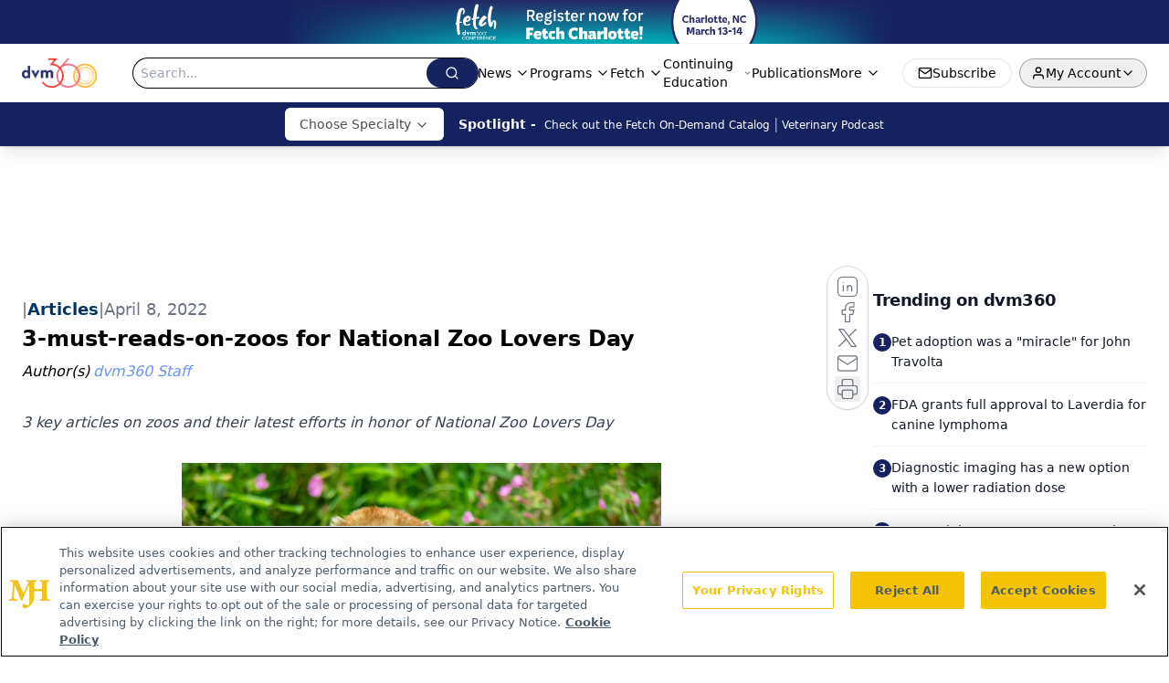

--- FILE ---
content_type: text/html; charset=utf-8
request_url: https://www.dvm360.com/view/3-must-reads-on-zoos-for-national-zoo-lovers-day
body_size: 31256
content:
<!DOCTYPE html><html lang="en"> <head><link rel="prefetch" href="/logo.webp"><link rel="preconnect" href="https://www.googletagmanager.com"><link rel="preconnect" href="https://cdn.segment.com"><link rel="preconnect" href="https://www.lightboxcdn.com"><link rel="preconnect" href="https://cdn.cookielaw.org"><link rel="preconnect" href="https://pub.doubleverify.com"><link rel="preconnect" href="https://www.googletagservices.com"><link rel="dns-prefetch" href="https://cdn.jsdelivr.net"><link rel="preconnect" href="https://res.lassomarketing.io"><link rel="icon" href="/favicon.svg" type="image/svg+xml"><link rel="icon" href="/favicon.ico" sizes="any"><link rel="apple-touch-icon" href="/apple-touch-icon.png"><meta charset="UTF-8"><meta name="viewport" content="width=device-width, initial-scale=1.0"><title>3-must-reads-on-zoos for National Zoo Lovers Day | dvm360</title><link rel="canonical" href="https://www.dvm360.com/view/3-must-reads-on-zoos-for-national-zoo-lovers-day"><meta name="description" content="3 key articles on zoos and their latest efforts in honor of National Zoo Lovers Day"><meta name="robots" content="index, follow"><meta property="og:title" content="3-must-reads-on-zoos for National Zoo Lovers Day | dvm360"><meta property="og:type" content="website"><meta property="og:image" content="https://cdn.sanity.io/images/0vv8moc6/dvm360/6283458fa71c3d377afa679aab9d354819fbb89c-4912x3264.jpg"><meta property="og:url" content="https://www.dvm360.com/view/3-must-reads-on-zoos-for-national-zoo-lovers-day"><meta property="og:image:url" content="https://cdn.sanity.io/images/0vv8moc6/dvm360/6283458fa71c3d377afa679aab9d354819fbb89c-4912x3264.jpg"><meta property="og:image:width" content="1200"><meta property="og:image:height" content="630"><meta property="og:image:alt" content="3-must-reads-on-zoos for National Zoo Lovers Day | dvm360"><meta property="article:published_time" content="2026-01-20T05:08:05.490Z"><meta property="article:modified_time" content="2026-01-20T05:08:05.490Z"><meta property="article:author" content="dvm360 Staff"><meta property="article:tag" content="National Zoo Lover's Day"><meta property="article:tag" content="zoology"><meta property="article:tag" content="exotic animal medicine "><meta property="article:tag" content="US zoos "><meta property="article:tag" content="zoo news "><meta property="article:tag" content="wildlife news "><meta name="twitter:site" content="@dvm360"><meta name="twitter:title" content="3-must-reads-on-zoos for National Zoo Lovers Day | dvm360"><meta name="twitter:image" content="https://cdn.sanity.io/images/0vv8moc6/dvm360/6283458fa71c3d377afa679aab9d354819fbb89c-4912x3264.jpg"><meta name="twitter:image:alt" content="3-must-reads-on-zoos for National Zoo Lovers Day | dvm360"><meta name="twitter:description" content="3 key articles on zoos and their latest efforts in honor of National Zoo Lovers Day"><link rel="icon" href="/favicon.ico"><meta name="twitter:image" content="https://cdn.sanity.io/images/0vv8moc6/dvm360/6283458fa71c3d377afa679aab9d354819fbb89c-4912x3264.jpg"><meta name="twitter:title" content="3-must-reads-on-zoos for National Zoo Lovers Day | dvm360"><meta name="twitter:description" content="3 key articles on zoos and their latest efforts in honor of National Zoo Lovers Day"><script type="application/ld+json">{"@context":"https://schema.org","@type":"NewsArticle","headline":"3-must-reads-on-zoos for National Zoo Lovers Day","datePublished":"2022-04-08T18:30:53.824Z","dateModified":"2022-04-08T18:55:07.000Z","inLanguage":"en-US","image":{"@type":"ImageObject","url":"https://cdn.sanity.io/images/0vv8moc6/dvm360/6283458fa71c3d377afa679aab9d354819fbb89c-4912x3264.jpg","caption":"3-must-reads-on-zoos for National Zoo Lovers Day","alternateName":"3-must-reads-on-zoos for National Zoo Lovers Day"},"thumbnail":{"@type":"ImageObject","url":"https://cdn.sanity.io/images/0vv8moc6/dvm360/6283458fa71c3d377afa679aab9d354819fbb89c-4912x3264.jpg","caption":"3-must-reads-on-zoos for National Zoo Lovers Day","alternateName":"3-must-reads-on-zoos for National Zoo Lovers Day"},"publisher":{"@type":"Organization","name":"dvm360","logo":{"@type":"ImageObject","url":"https://www.dvm360.com/logo.webp"}},"keywords":"National Zoo Lover&apos;s Day, zoology, exotic animal medicine , US zoos , zoo news , wildlife news ","articleBody":"It&apos;s National Zoo Lovers Day! To celebrate, we have spotlighted various zoos natiowide and their recent achievements.\nFrom a breakthrough treatment for a Komodo dragon to the centennial celebration of a historical zoo—there&apos;s something for everyone. Happy reading! \nSan Antonio Zoo treats first exotic animal with Synovetin OA: Bubba, a 27-year-old Komodo dragon, succesfully received this innovative treatment that reduces inflammation in arthritic joints.\nOakland Zoo commemorates its 100th anniversary: In honor of this milestone, the zoo highlighted its notable accomplishments throughout the years in animal welfare and beyond. \nFlorida zoo welcomes critically endangered lemur: One of the world’s most endangered primates—a blue-eyed black lemur—was recently born at the Jacksonville Zoo and Gardens. ","description":"3 key articles on zoos and their latest efforts in honor of National Zoo Lovers Day","author":[{"@type":"Person","name":"dvm360 Staff","url":"https://www.dvm360.com/authors/dvm360-staff"}]}</script><script type="application/ld+json">{"@context":"https://schema.org","@type":"Organization","contactPoint":{"@type":"ContactPoint","availableLanguage":["English"]},"name":"dvm360 - Veterinary News, Veterinarian Pet Care and Medicine Expertise","alternateName":"dvm360.com","description":"dvm360 connects veterinarians to essential medical news, veterinary expertise, and insights on pet care products and regulations.","email":"MMHInfo@MMHGroup.com","telephone":"609-716-7777","sameAs":["https://www.facebook.com/dvm360/","https://www.instagram.com/dvm360/","https://twitter.com/dvm360","https://www.linkedin.com/company/fetch-dvm360","https://www.tiktok.com/@dvm360"],"address":{"@type":"PostalAddress","streetAddress":"259 Prospect Plains Rd, Building H","addressLocality":"Monroe","addressRegion":"New Jersey","postalCode":"08831","addressCountry":"United States of America"},"foundingDate":"2008-07-14","founder":{"@type":"Person","name":"MJH Life Sciences"},"employees":[{"@type":"Person","name":"Alexandra Karas"},{"@type":"Person","name":"Kristen Crossley"},{"@type":"Person","name":"Bob Alaburda"}]}</script><script async src="https://cdn.jsdelivr.net/npm/@segment/analytics-consent-wrapper-onetrust@latest/dist/umd/analytics-onetrust.umd.js"></script>
 <script>
  window.dataLayer = window.dataLayer || [];
  function gtag(){dataLayer.push(arguments);}
  gtag('set' , 'developer_id.dYWJhMj', true);
  gtag('consent', 'default', {
      ad_storage: 'denied',
      analytics_storage: 'denied',
      functionality_storage: 'denied',
      personalization_storage: 'denied',
      security_storage: 'granted',
      ad_user_data: 'denied',
      ad_personalization: 'denied',
      region: [
        'AT',
        'BE',
        'BG',
        'HR',
        'CY',
        'CZ',
        'DK',
        'EE',
        'FI',
        'FR',
        'DE',
        'EL',
        'HU',
        'IE',
        'IT',
        'LV',
        'LT',
        'LU',
        'MT',
        'NL',
        'PL',
        'PT',
        'RO',
        'SK',
        'SI',
        'ES',
        'SE',
        'GB',
        'US-CA',
      ],
    });
    gtag('consent', 'default', {
      ad_storage: 'granted',
      analytics_storage: 'granted',
      functionality_storage: 'granted',
      personalization_storage: 'granted',
      security_storage: 'granted',
      ad_user_data: 'granted',
      ad_personalization: 'granted',
    });
    </script>
    <script src="https://cdn.cookielaw.org/scripttemplates/otSDKStub.js" type="text/javascript" charset="UTF-8" data-domain-script="0196a08e-596e-7664-b62f-7723222ba7fb"></script>
    <script type="text/javascript">function OptanonWrapper() {}</script>
    <script async type="text/plain" class="optanon-category-C0001" src="https://www.lightboxcdn.com/static/lightbox_mjh.js"></script>
  <script async type="text/plain" class="optanon-category-C0004" src="https://res.lassomarketing.io/scripts/lasso-imp-id-min.js"></script> 
   <script async type="text/javascript">
      !function(){var analytics=window.analytics=window.analytics||[];if(!analytics.initialize)if(analytics.invoked)window.console&&console.error&&console.error("Segment snippet included twice.");else{analytics.invoked=!0;analytics.methods=["trackSubmit","trackClick","trackLink","trackForm","pageview","identify","reset","group","track","ready","alias","debug","page","once","off","on","addSourceMiddleware","addIntegrationMiddleware","setAnonymousId","addDestinationMiddleware"];analytics.factory=function(e){return function(){var t=Array.prototype.slice.call(arguments);t.unshift(e);analytics.push(t);return analytics}};for(var e=0;e<analytics.methods.length;e++){var key=analytics.methods[e];analytics[key]=analytics.factory(key)}analytics.load=function(key,e){var t=document.createElement("script");t.type="text/javascript";t.async=!0;t.src="https://cdn.segment.com/analytics.js/v1/" + key + "/analytics.min.js";var n=document.getElementsByTagName("script")[0];n.parentNode.insertBefore(t,n);analytics._loadOptions=e};analytics.SNIPPET_VERSION="4.13.1";
      //check lasso , if lassoImpID doesnt exist try again in 1.25 seconds
      function checkLasso() {
        if (typeof lassoImpID !== 'undefined') {
          window.LassoImpressionID = lassoImpID();
          withOneTrust(analytics).load('BBbKMoOjmhsxPnbd2nO6osz3zq67DzuN');
          analytics.page({
            'LassoImpressionID': window.LassoImpressionID
          });
        } else {
          setTimeout(checkLasso, 1000);
        }
      }
          checkLasso();
            }}();
    </script><script class="optanon-category-C0001" type="text/plain" async src="https://one.dvm360.com/tagmanager/scripts/one.js"></script><script async type="text/javascript" src="https://one.dvm360.com/tagmanager/scripts/one.js"></script><script type="text/javascript" src="https://www.googletagservices.com/tag/js/gpt.js"></script><script async src="https://pub.doubleverify.com/dvtag/20083417/DV1815449/pub.js"></script><script type="text/javascript">
            window.onDvtagReady = function (callback, timeout = 750) { 
            window.dvtag = window.dvtag || {} 
            dvtag.cmd = dvtag.cmd || [] 
            const opt = { callback, timeout, timestamp: new Date().getTime() } 
            dvtag.cmd.push(function () { dvtag.queueAdRequest(opt) }) 
            setTimeout(function () { 
            const cb = opt.callback 
            opt.callback = null 
            if (cb) cb() 
            }, timeout) 
            } 
     </script><script>(function(){const gtmID = "5QNWSRZ";

        (function (w, d, s, l, i) {
          w[l] = w[l] || [];
          w[l].push({ 'gtm.start': new Date().getTime(), event: 'gtm.js' });
          var f = d.getElementsByTagName(s)[0],
            j = d.createElement(s),
            dl = l != 'dataLayer' ? '&l=' + l : '';
          j.async = true;
          j.src = 'https://www.googletagmanager.com/gtm.js?id=' + i + dl;
          f.parentNode.insertBefore(j, f);
        })(window, document, 'script', 'dataLayer', 'GTM-' + gtmID);
      })();</script><!-- <ClientRouter  /> --><link rel="stylesheet" href="/_astro/_slug_.Cb8abcIi.css">
<link rel="stylesheet" href="/_astro/_slug_.1XxvNgLm.css"><script type="module" src="/_astro/page.V2R8AmkL.js"></script></head> <body> <style>astro-island,astro-slot,astro-static-slot{display:contents}</style><script>(()=>{var e=async t=>{await(await t())()};(self.Astro||(self.Astro={})).load=e;window.dispatchEvent(new Event("astro:load"));})();</script><script>(()=>{var A=Object.defineProperty;var g=(i,o,a)=>o in i?A(i,o,{enumerable:!0,configurable:!0,writable:!0,value:a}):i[o]=a;var d=(i,o,a)=>g(i,typeof o!="symbol"?o+"":o,a);{let i={0:t=>m(t),1:t=>a(t),2:t=>new RegExp(t),3:t=>new Date(t),4:t=>new Map(a(t)),5:t=>new Set(a(t)),6:t=>BigInt(t),7:t=>new URL(t),8:t=>new Uint8Array(t),9:t=>new Uint16Array(t),10:t=>new Uint32Array(t),11:t=>1/0*t},o=t=>{let[l,e]=t;return l in i?i[l](e):void 0},a=t=>t.map(o),m=t=>typeof t!="object"||t===null?t:Object.fromEntries(Object.entries(t).map(([l,e])=>[l,o(e)]));class y extends HTMLElement{constructor(){super(...arguments);d(this,"Component");d(this,"hydrator");d(this,"hydrate",async()=>{var b;if(!this.hydrator||!this.isConnected)return;let e=(b=this.parentElement)==null?void 0:b.closest("astro-island[ssr]");if(e){e.addEventListener("astro:hydrate",this.hydrate,{once:!0});return}let c=this.querySelectorAll("astro-slot"),n={},h=this.querySelectorAll("template[data-astro-template]");for(let r of h){let s=r.closest(this.tagName);s!=null&&s.isSameNode(this)&&(n[r.getAttribute("data-astro-template")||"default"]=r.innerHTML,r.remove())}for(let r of c){let s=r.closest(this.tagName);s!=null&&s.isSameNode(this)&&(n[r.getAttribute("name")||"default"]=r.innerHTML)}let p;try{p=this.hasAttribute("props")?m(JSON.parse(this.getAttribute("props"))):{}}catch(r){let s=this.getAttribute("component-url")||"<unknown>",v=this.getAttribute("component-export");throw v&&(s+=` (export ${v})`),console.error(`[hydrate] Error parsing props for component ${s}`,this.getAttribute("props"),r),r}let u;await this.hydrator(this)(this.Component,p,n,{client:this.getAttribute("client")}),this.removeAttribute("ssr"),this.dispatchEvent(new CustomEvent("astro:hydrate"))});d(this,"unmount",()=>{this.isConnected||this.dispatchEvent(new CustomEvent("astro:unmount"))})}disconnectedCallback(){document.removeEventListener("astro:after-swap",this.unmount),document.addEventListener("astro:after-swap",this.unmount,{once:!0})}connectedCallback(){if(!this.hasAttribute("await-children")||document.readyState==="interactive"||document.readyState==="complete")this.childrenConnectedCallback();else{let e=()=>{document.removeEventListener("DOMContentLoaded",e),c.disconnect(),this.childrenConnectedCallback()},c=new MutationObserver(()=>{var n;((n=this.lastChild)==null?void 0:n.nodeType)===Node.COMMENT_NODE&&this.lastChild.nodeValue==="astro:end"&&(this.lastChild.remove(),e())});c.observe(this,{childList:!0}),document.addEventListener("DOMContentLoaded",e)}}async childrenConnectedCallback(){let e=this.getAttribute("before-hydration-url");e&&await import(e),this.start()}async start(){let e=JSON.parse(this.getAttribute("opts")),c=this.getAttribute("client");if(Astro[c]===void 0){window.addEventListener(`astro:${c}`,()=>this.start(),{once:!0});return}try{await Astro[c](async()=>{let n=this.getAttribute("renderer-url"),[h,{default:p}]=await Promise.all([import(this.getAttribute("component-url")),n?import(n):()=>()=>{}]),u=this.getAttribute("component-export")||"default";if(!u.includes("."))this.Component=h[u];else{this.Component=h;for(let f of u.split("."))this.Component=this.Component[f]}return this.hydrator=p,this.hydrate},e,this)}catch(n){console.error(`[astro-island] Error hydrating ${this.getAttribute("component-url")}`,n)}}attributeChangedCallback(){this.hydrate()}}d(y,"observedAttributes",["props"]),customElements.get("astro-island")||customElements.define("astro-island",y)}})();</script><astro-island uid="Z1EERRi" prefix="r10" component-url="/_astro/atoms.Ch89ewdX.js" component-export="SanityClient" renderer-url="/_astro/client.4AZqD4Tw.js" props="{&quot;config&quot;:[0,{&quot;dataset&quot;:[0,&quot;dvm360&quot;],&quot;projectId&quot;:[0,&quot;0vv8moc6&quot;],&quot;useCdn&quot;:[0,true],&quot;token&quot;:[0,&quot;skIjFEmlzBmyZpjK8Zc1FQwpwi0Bv3wVI0WhSPJfe5wEiXkmkb3Rq7h5T1WLyvXaJAhM7sOBa2vXBRGxShTPYsvCpTSYuIFBEZnhapLqKMkXyRyxCYjZQYbPv4Zbdn7UMjfKcTbCwat1s1GKaDhqbiwIffPYLGtrK4hT6V3Xq32NfzOzScjn&quot;]}]}" ssr client="load" opts="{&quot;name&quot;:&quot;SanityClient&quot;,&quot;value&quot;:true}"></astro-island> <astro-island uid="27oVU7" prefix="r11" component-url="/_astro/react.hrQvyCJB.js" component-export="AuthInit" renderer-url="/_astro/client.4AZqD4Tw.js" props="{&quot;config&quot;:[0,{&quot;region&quot;:[0,&quot;us-east-1&quot;],&quot;userPoolId&quot;:[0,&quot;us-east-1_qvUR8zszr&quot;],&quot;userPoolClientId&quot;:[0,&quot;5rsdk8fcvhmqkmkod227pbolnn&quot;],&quot;oauthDomain&quot;:[0,&quot;auth.mjhlifesciences.com&quot;],&quot;redirectSignIn&quot;:[1,[[0,&quot;https://www.dvm360.com/auth/callback&quot;]]],&quot;redirectSignOut&quot;:[1,[[0,&quot;https://www.dvm360.com&quot;]]]}]}" ssr client="load" opts="{&quot;name&quot;:&quot;AuthInit&quot;,&quot;value&quot;:true}"></astro-island> <!-- <VisualEditing enabled={visualEditingEnabled} zIndex={1000} /> --> <script>(()=>{var e=async t=>{await(await t())()};(self.Astro||(self.Astro={})).only=e;window.dispatchEvent(new Event("astro:only"));})();</script><astro-island uid="16GleF" component-url="/_astro/index.qum6FzgI.js" component-export="default" renderer-url="/_astro/client.4AZqD4Tw.js" props="{&quot;settings&quot;:[0,{&quot;siteConfig&quot;:[0,{&quot;sanityClientConfig&quot;:[0,{&quot;dataset&quot;:[0,&quot;dvm360&quot;],&quot;projectId&quot;:[0,&quot;0vv8moc6&quot;],&quot;useCdn&quot;:[0,true],&quot;token&quot;:[0,&quot;skIjFEmlzBmyZpjK8Zc1FQwpwi0Bv3wVI0WhSPJfe5wEiXkmkb3Rq7h5T1WLyvXaJAhM7sOBa2vXBRGxShTPYsvCpTSYuIFBEZnhapLqKMkXyRyxCYjZQYbPv4Zbdn7UMjfKcTbCwat1s1GKaDhqbiwIffPYLGtrK4hT6V3Xq32NfzOzScjn&quot;]}],&quot;enableNativeDetail&quot;:[0,true],&quot;gtmID&quot;:[0,&quot;5QNWSRZ&quot;],&quot;title&quot;:[0,&quot;dvm360&quot;],&quot;liveDomain&quot;:[0,&quot;www.dvm360.com&quot;],&quot;logo&quot;:[0,&quot;/logo.webp&quot;],&quot;white_logo&quot;:[0,&quot;/logo.webp&quot;],&quot;megaMenuTaxName&quot;:[0,&quot;clinical&quot;],&quot;twitter&quot;:[0,&quot;@dvm360&quot;],&quot;onejs&quot;:[0,&quot;https://one.dvm360.com/tagmanager/scripts/one.js&quot;],&quot;sharingImageUrl&quot;:[0,&quot;https://www.dvm360.com/logo.webp&quot;],&quot;oneTrustId&quot;:[0,&quot;0196a08e-596e-7664-b62f-7723222ba7fb&quot;],&quot;subscribe&quot;:[0,{&quot;href&quot;:[0,&quot;/newsletter&quot;],&quot;text&quot;:[0,&quot;From exam room tips to practice management insights, get trusted veterinary news delivered straight to your inbox—subscribe to dvm360.&quot;]}],&quot;subFooterLinks&quot;:[1,[[0,{&quot;url&quot;:[0,&quot;/&quot;],&quot;title&quot;:[0,&quot;Home&quot;]}],[0,{&quot;url&quot;:[0,&quot;/about-us&quot;],&quot;title&quot;:[0,&quot;About Us&quot;]}],[0,{&quot;url&quot;:[0,&quot;/news&quot;],&quot;title&quot;:[0,&quot;News&quot;]}],[0,{&quot;url&quot;:[0,&quot;/contact-us&quot;],&quot;title&quot;:[0,&quot;Contact Us&quot;]}]]]}],&quot;styleConfig&quot;:[0,{&quot;logoSize&quot;:[0,&quot;medium&quot;],&quot;navigation&quot;:[0,5],&quot;footer&quot;:[0,1],&quot;featureDeck&quot;:[0,5],&quot;featureSlider&quot;:[0,1],&quot;mainNavigationItems&quot;:[0,5]}],&quot;adConfig&quot;:[0,{&quot;networkID&quot;:[0,&quot;4688&quot;],&quot;adUnit&quot;:[0,&quot;dvm360.com&quot;]}],&quot;pageConfig&quot;:[0,{&quot;publicationName&quot;:[0,&quot;DVM360&quot;],&quot;publicationUrl&quot;:[0,&quot;publication&quot;],&quot;authorUrl&quot;:[0,&quot;authors&quot;]}],&quot;sanityConfig&quot;:[0,{&quot;taxonomy&quot;:[0,{&quot;news&quot;:[0,&quot;128c85ad-0205-464d-a934-f9976254347b&quot;],&quot;conference&quot;:[0,&quot;2501ef8f-182a-42c0-9be3-493372c9d825&quot;],&quot;clinical&quot;:[0,&quot;3495689f-edd5-4897-b8d1-c9ec62de19ae&quot;]}],&quot;docGroup&quot;:[0,{&quot;conference&quot;:[0,&quot;c992cc15-9327-44dc-8277-7c018a0bb3b7&quot;]}],&quot;contentCategory&quot;:[0,{&quot;articles&quot;:[0,&quot;2890aded-b67d-4786-9258-17b0480d29db&quot;],&quot;videos&quot;:[0,&quot;5683514c-137d-47ac-bcaf-6c444ebeede0&quot;],&quot;podcasts&quot;:[0,&quot;2318d80c-be6a-477a-a998-024204326cb6&quot;],&quot;polls&quot;:[0,&quot;472de982-9bc0-45f5-afb7-769cf56fb118&quot;],&quot;events&quot;:[0,&quot;6dfd5de9-dcac-493d-8692-521d6baf43a7&quot;]}]}],&quot;customPageTypes&quot;:[1,[]],&quot;gateEnabled&quot;:[0,&quot;modal&quot;],&quot;sMaxAge&quot;:[0,300],&quot;staleWhileRevalidate&quot;:[0,329],&quot;topBanner&quot;:[0,{&quot;href&quot;:[0,&quot;https://registration.dvm360.com/fetch-charlotte-2026&quot;],&quot;img&quot;:[0,&quot;/Fetch_2026_Website-Header-Callout_Charlotte.png&quot;],&quot;alt&quot;:[0,&quot;Banner - Fetch Charlotte 2026&quot;],&quot;bgColor&quot;:[0,&quot;#16215f&quot;],&quot;expiresAt&quot;:[0,&quot;2026-3-15T05:00:00.000Z&quot;]}],&quot;allowedDomains&quot;:[1,[[0,&quot;ce.dvm360.com&quot;],[0,&quot;www.pharmacytimes.org&quot;],[0,&quot;www.gotoper.com&quot;]]]}],&quot;targeting&quot;:[0,{&quot;content_placement&quot;:[1,[[0,&quot;clinical/avian-and-exotic&quot;],[0,&quot;news&quot;]]],&quot;document_url&quot;:[1,[[0,&quot;3-must-reads-on-zoos-for-national-zoo-lovers-day&quot;]]],&quot;document_group&quot;:[1,[]],&quot;content_group&quot;:[1,[]],&quot;rootDocumentGroup&quot;:[1,[]],&quot;issue_url&quot;:[1,[]],&quot;publication_url&quot;:[1,[]],&quot;tags&quot;:[1,[[0,&quot;National Zoo Lover&#39;s Day&quot;],[0,&quot;zoology&quot;],[0,&quot;exotic animal medicine &quot;],[0,&quot;US zoos &quot;],[0,&quot;zoo news &quot;],[0,&quot;wildlife news &quot;]]],&quot;hostname&quot;:[0,&quot;www.dvm360.com&quot;],&quot;adLayer&quot;:[0,{&quot;adSlotSelection&quot;:[1,[]]}]}],&quot;gateData&quot;:[0,{}]}" ssr client="only" opts="{&quot;name&quot;:&quot;ADWelcome&quot;,&quot;value&quot;:true}"></astro-island> <astro-island uid="1KKpHQ" prefix="r34" component-url="/_astro/ADFloatingFooter.BD49CBHT.js" component-export="default" renderer-url="/_astro/client.4AZqD4Tw.js" props="{&quot;networkID&quot;:[0,&quot;4688&quot;],&quot;adUnit&quot;:[0,&quot;dvm360.com&quot;],&quot;targeting&quot;:[0,{&quot;content_placement&quot;:[1,[[0,&quot;clinical/avian-and-exotic&quot;],[0,&quot;news&quot;]]],&quot;document_url&quot;:[1,[[0,&quot;3-must-reads-on-zoos-for-national-zoo-lovers-day&quot;]]],&quot;document_group&quot;:[1,[]],&quot;content_group&quot;:[1,[]],&quot;rootDocumentGroup&quot;:[1,[]],&quot;issue_url&quot;:[1,[]],&quot;publication_url&quot;:[1,[]],&quot;tags&quot;:[1,[[0,&quot;National Zoo Lover&#39;s Day&quot;],[0,&quot;zoology&quot;],[0,&quot;exotic animal medicine &quot;],[0,&quot;US zoos &quot;],[0,&quot;zoo news &quot;],[0,&quot;wildlife news &quot;]]],&quot;hostname&quot;:[0,&quot;www.dvm360.com&quot;],&quot;adLayer&quot;:[0,{&quot;adSlotSelection&quot;:[1,[]]}]}]}" ssr client="load" opts="{&quot;name&quot;:&quot;ADFloatingFooter&quot;,&quot;value&quot;:true}"></astro-island> <div class="z-[99999] hidden w-full bg-gradient-to-r px-10 md:flex md:items-center md:justify-center" style="background-color:#16215f"> <div class="flex w-full items-center justify-center md:w-[60%]"> <a href="https://registration.dvm360.com/fetch-charlotte-2026" target="_blank" rel="noreferrer" class="w-full"> <div class="flex h-[30px] w-full items-center justify-center xs:h-[48px]"> <img src="/Fetch_2026_Website-Header-Callout_Charlotte.png" alt="Banner - Fetch Charlotte 2026" class="max-h-full max-w-full object-contain"> </div> </a> </div> </div>     <astro-island uid="ZoftS" prefix="r35" component-url="/_astro/ui.CaHB7AHD.js" component-export="N5" renderer-url="/_astro/client.4AZqD4Tw.js" props="{&quot;data&quot;:[0,{&quot;logoImage&quot;:[0,&quot;/logo.webp&quot;],&quot;mainLinks&quot;:[1,[[0,{&quot;_createdAt&quot;:[0,&quot;2019-12-03T18:02:31Z&quot;],&quot;_id&quot;:[0,&quot;8d5cf65e-448d-4f62-b6ac-65981280bf64&quot;],&quot;_rev&quot;:[0,&quot;CyybFME9QeJEp7LcQ8aKpl&quot;],&quot;_type&quot;:[0,&quot;mainNavigation&quot;],&quot;_updatedAt&quot;:[0,&quot;2020-02-27T18:35:45Z&quot;],&quot;is_active&quot;:[0,true],&quot;name&quot;:[0,&quot;News&quot;],&quot;navParent&quot;:[0,null],&quot;sortOrder&quot;:[0,1],&quot;subQuery&quot;:[1,[[0,{&quot;_createdAt&quot;:[0,&quot;2020-01-22T15:54:40Z&quot;],&quot;_id&quot;:[0,&quot;37629fee-106c-470a-a440-b3b7d83ce77f&quot;],&quot;_rev&quot;:[0,&quot;Ef70dEW23unrjCTgwiesXx&quot;],&quot;_type&quot;:[0,&quot;mainNavigation&quot;],&quot;_updatedAt&quot;:[0,&quot;2020-01-22T15:54:54Z&quot;],&quot;children&quot;:[1,[]],&quot;is_active&quot;:[0,true],&quot;name&quot;:[0,&quot;All News&quot;],&quot;navParent&quot;:[0,{&quot;_ref&quot;:[0,&quot;8d5cf65e-448d-4f62-b6ac-65981280bf64&quot;],&quot;_type&quot;:[0,&quot;reference&quot;]}],&quot;sortOrder&quot;:[0,0],&quot;url&quot;:[0,&quot;/news&quot;]}],[0,{&quot;_createdAt&quot;:[0,&quot;2019-12-03T19:33:41Z&quot;],&quot;_id&quot;:[0,&quot;ade228c7-5a28-4323-8e41-67afb38c55f0&quot;],&quot;_rev&quot;:[0,&quot;h1HX12kDdmFKwPZZEKLfm9&quot;],&quot;_type&quot;:[0,&quot;mainNavigation&quot;],&quot;_updatedAt&quot;:[0,&quot;2024-04-09T13:38:53Z&quot;],&quot;children&quot;:[1,[]],&quot;is_active&quot;:[0,true],&quot;name&quot;:[0,&quot;Breaking News&quot;],&quot;navParent&quot;:[0,{&quot;_ref&quot;:[0,&quot;8d5cf65e-448d-4f62-b6ac-65981280bf64&quot;],&quot;_type&quot;:[0,&quot;reference&quot;]}],&quot;sortOrder&quot;:[0,2],&quot;url&quot;:[0,&quot;/news/breaking-news&quot;]}],[0,{&quot;_createdAt&quot;:[0,&quot;2020-01-07T18:45:26Z&quot;],&quot;_id&quot;:[0,&quot;2cfb704b-e296-460f-bc34-391c65a69d9c&quot;],&quot;_rev&quot;:[0,&quot;h1HX12kDdmFKwPZZEKLfPS&quot;],&quot;_type&quot;:[0,&quot;mainNavigation&quot;],&quot;_updatedAt&quot;:[0,&quot;2024-04-09T13:38:43Z&quot;],&quot;children&quot;:[1,[]],&quot;is_active&quot;:[0,true],&quot;name&quot;:[0,&quot;Conference News&quot;],&quot;navParent&quot;:[0,{&quot;_ref&quot;:[0,&quot;8d5cf65e-448d-4f62-b6ac-65981280bf64&quot;],&quot;_type&quot;:[0,&quot;reference&quot;]}],&quot;sortOrder&quot;:[0,2],&quot;url&quot;:[0,&quot;/latest-conference&quot;]}],[0,{&quot;_createdAt&quot;:[0,&quot;2020-01-07T15:35:39Z&quot;],&quot;_id&quot;:[0,&quot;a61f4d9b-ef76-4c55-a251-47104c9634a7&quot;],&quot;_rev&quot;:[0,&quot;2TIr8aYUjOsrIf8ZXTavl6&quot;],&quot;_type&quot;:[0,&quot;mainNavigation&quot;],&quot;_updatedAt&quot;:[0,&quot;2024-04-08T18:03:46Z&quot;],&quot;children&quot;:[1,[]],&quot;is_active&quot;:[0,true],&quot;name&quot;:[0,&quot;Expert Interviews&quot;],&quot;navParent&quot;:[0,{&quot;_ref&quot;:[0,&quot;8d5cf65e-448d-4f62-b6ac-65981280bf64&quot;],&quot;_type&quot;:[0,&quot;reference&quot;]}],&quot;sortOrder&quot;:[0,4],&quot;url&quot;:[0,&quot;/videos/expert-interviews&quot;]}]]],&quot;url&quot;:[0,&quot;/news&quot;]}],[0,{&quot;_createdAt&quot;:[0,&quot;2019-12-03T18:04:25Z&quot;],&quot;_id&quot;:[0,&quot;7ce0aef4-7ede-44b8-b778-4a00003b01ce&quot;],&quot;_rev&quot;:[0,&quot;2TIr8aYUjOsrIf8ZXTaz6g&quot;],&quot;_type&quot;:[0,&quot;mainNavigation&quot;],&quot;_updatedAt&quot;:[0,&quot;2024-04-08T18:10:15Z&quot;],&quot;is_active&quot;:[0,true],&quot;name&quot;:[0,&quot;Programs&quot;],&quot;navParent&quot;:[0,null],&quot;sortOrder&quot;:[0,2],&quot;subQuery&quot;:[1,[[0,{&quot;_createdAt&quot;:[0,&quot;2021-06-08T13:41:28Z&quot;],&quot;_id&quot;:[0,&quot;ba974bdf-5020-4dcb-be77-d939c5c5c7a7&quot;],&quot;_rev&quot;:[0,&quot;inT1LwHvdDi1C4OTLTgBKv&quot;],&quot;_type&quot;:[0,&quot;mainNavigation&quot;],&quot;_updatedAt&quot;:[0,&quot;2025-01-10T17:09:40Z&quot;],&quot;children&quot;:[1,[]],&quot;is_active&quot;:[0,true],&quot;name&quot;:[0,&quot;dvm360 Insights&quot;],&quot;navParent&quot;:[0,{&quot;_ref&quot;:[0,&quot;7ce0aef4-7ede-44b8-b778-4a00003b01ce&quot;],&quot;_type&quot;:[0,&quot;reference&quot;]}],&quot;sortOrder&quot;:[0,1],&quot;url&quot;:[0,&quot;/insights&quot;]}],[0,{&quot;_createdAt&quot;:[0,&quot;2022-04-05T13:02:21Z&quot;],&quot;_id&quot;:[0,&quot;4d29d30b-1648-470f-9ab7-b0ad3b8b2889&quot;],&quot;_rev&quot;:[0,&quot;h1HX12kDdmFKwPZZELLCE6&quot;],&quot;_type&quot;:[0,&quot;mainNavigation&quot;],&quot;_updatedAt&quot;:[0,&quot;2024-04-09T14:44:39Z&quot;],&quot;children&quot;:[1,[]],&quot;is_active&quot;:[0,true],&quot;name&quot;:[0,&quot;dvm360 LIVE!&quot;],&quot;navParent&quot;:[0,{&quot;_ref&quot;:[0,&quot;7ce0aef4-7ede-44b8-b778-4a00003b01ce&quot;],&quot;_type&quot;:[0,&quot;reference&quot;]}],&quot;sortOrder&quot;:[0,2],&quot;url&quot;:[0,&quot;/live-with-dr-adam-christman&quot;]}],[0,{&quot;_createdAt&quot;:[0,&quot;2020-02-14T21:41:50Z&quot;],&quot;_id&quot;:[0,&quot;bc004dae-eff9-4e69-bd0e-78db8fa45e98&quot;],&quot;_rev&quot;:[0,&quot;3TFrMsQc3B4dI68Usx8FCr&quot;],&quot;_type&quot;:[0,&quot;mainNavigation&quot;],&quot;_updatedAt&quot;:[0,&quot;2024-04-08T18:12:10Z&quot;],&quot;children&quot;:[1,[]],&quot;is_active&quot;:[0,true],&quot;name&quot;:[0,&quot;Pet Connections&quot;],&quot;navParent&quot;:[0,{&quot;_ref&quot;:[0,&quot;7ce0aef4-7ede-44b8-b778-4a00003b01ce&quot;],&quot;_type&quot;:[0,&quot;reference&quot;]}],&quot;sortOrder&quot;:[0,3],&quot;url&quot;:[0,&quot;/pet-connections&quot;]}],[0,{&quot;_createdAt&quot;:[0,&quot;2023-11-16T20:30:17Z&quot;],&quot;_id&quot;:[0,&quot;626753bf-edca-4cd4-a0ac-8e201464222c&quot;],&quot;_rev&quot;:[0,&quot;3TFrMsQc3B4dI68Usx8FVR&quot;],&quot;_type&quot;:[0,&quot;mainNavigation&quot;],&quot;_updatedAt&quot;:[0,&quot;2024-04-08T18:12:26Z&quot;],&quot;children&quot;:[1,[]],&quot;is_active&quot;:[0,true],&quot;name&quot;:[0,&quot;Product360&quot;],&quot;navParent&quot;:[0,{&quot;_ref&quot;:[0,&quot;7ce0aef4-7ede-44b8-b778-4a00003b01ce&quot;],&quot;_type&quot;:[0,&quot;reference&quot;]}],&quot;sortOrder&quot;:[0,4],&quot;url&quot;:[0,&quot;/product360&quot;]}],[0,{&quot;_createdAt&quot;:[0,&quot;2020-07-13T20:04:17Z&quot;],&quot;_id&quot;:[0,&quot;59c41007-89cb-4338-8387-4453d53f6e8d&quot;],&quot;_rev&quot;:[0,&quot;8Ol2AATsdNywBQOEyX7e8G&quot;],&quot;_type&quot;:[0,&quot;mainNavigation&quot;],&quot;_updatedAt&quot;:[0,&quot;2025-03-28T16:47:18Z&quot;],&quot;children&quot;:[1,[]],&quot;is_active&quot;:[0,true],&quot;name&quot;:[0,&quot;The Vet Blast Podcast&quot;],&quot;navParent&quot;:[0,{&quot;_ref&quot;:[0,&quot;7ce0aef4-7ede-44b8-b778-4a00003b01ce&quot;],&quot;_type&quot;:[0,&quot;reference&quot;]}],&quot;sortOrder&quot;:[0,6],&quot;url&quot;:[0,&quot;/podcasts&quot;]}],[0,{&quot;_createdAt&quot;:[0,&quot;2022-04-27T20:44:41Z&quot;],&quot;_id&quot;:[0,&quot;ef652ed6-3cd8-4abd-9c97-33c3d447d37d&quot;],&quot;_rev&quot;:[0,&quot;k3zcrarYnWBw5QJ8daLaqS&quot;],&quot;_type&quot;:[0,&quot;mainNavigation&quot;],&quot;_updatedAt&quot;:[0,&quot;2023-01-12T22:47:27Z&quot;],&quot;children&quot;:[1,[]],&quot;is_active&quot;:[0,true],&quot;name&quot;:[0,&quot;Vet Perspectives™&quot;],&quot;navParent&quot;:[0,{&quot;_ref&quot;:[0,&quot;7ce0aef4-7ede-44b8-b778-4a00003b01ce&quot;],&quot;_type&quot;:[0,&quot;reference&quot;]}],&quot;sortOrder&quot;:[0,6],&quot;url&quot;:[0,&quot;/vet-perspective&quot;]}],[0,{&quot;_createdAt&quot;:[0,&quot;2024-04-25T18:20:59Z&quot;],&quot;_id&quot;:[0,&quot;2f9c6751-ffd8-426c-8f3a-2509c67dfecf&quot;],&quot;_rev&quot;:[0,&quot;z0IEEi7K3YuBB2qimCGZuA&quot;],&quot;_type&quot;:[0,&quot;mainNavigation&quot;],&quot;_updatedAt&quot;:[0,&quot;2024-06-27T13:55:08Z&quot;],&quot;children&quot;:[1,[]],&quot;is_active&quot;:[0,true],&quot;name&quot;:[0,&quot;VetXchange®&quot;],&quot;navParent&quot;:[0,{&quot;_ref&quot;:[0,&quot;7ce0aef4-7ede-44b8-b778-4a00003b01ce&quot;],&quot;_type&quot;:[0,&quot;reference&quot;]}],&quot;sortOrder&quot;:[0,7],&quot;url&quot;:[0,&quot;/vetxchange&quot;]}],[0,{&quot;_createdAt&quot;:[0,&quot;2025-05-09T18:56:54Z&quot;],&quot;_id&quot;:[0,&quot;d1f91e9c-6633-43bc-8c9d-3feb5d30e488&quot;],&quot;_rev&quot;:[0,&quot;S94F7HCGdVvikYXlSU04Tm&quot;],&quot;_type&quot;:[0,&quot;mainNavigation&quot;],&quot;_updatedAt&quot;:[0,&quot;2025-05-09T20:43:17Z&quot;],&quot;children&quot;:[1,[]],&quot;is_active&quot;:[0,true],&quot;name&quot;:[0,&quot;Vet Watch&quot;],&quot;navParent&quot;:[0,{&quot;_ref&quot;:[0,&quot;7ce0aef4-7ede-44b8-b778-4a00003b01ce&quot;],&quot;_type&quot;:[0,&quot;reference&quot;]}],&quot;sortOrder&quot;:[0,9],&quot;url&quot;:[0,&quot;/videos/vet-watch&quot;]}],[0,{&quot;_createdAt&quot;:[0,&quot;2025-09-24T21:51:33Z&quot;],&quot;_id&quot;:[0,&quot;ebc1210f-f0df-403a-93f4-09505e7738f0&quot;],&quot;_rev&quot;:[0,&quot;RsaBozRT5q44NQ81fRqHzl&quot;],&quot;_type&quot;:[0,&quot;mainNavigation&quot;],&quot;_updatedAt&quot;:[0,&quot;2025-10-07T17:57:13Z&quot;],&quot;children&quot;:[1,[]],&quot;is_active&quot;:[0,true],&quot;name&quot;:[0,&quot;The Resilient Vet: Mind and Body Strategies for Success&quot;],&quot;navParent&quot;:[0,{&quot;_ref&quot;:[0,&quot;7ce0aef4-7ede-44b8-b778-4a00003b01ce&quot;],&quot;_type&quot;:[0,&quot;reference&quot;]}],&quot;sortOrder&quot;:[0,10],&quot;url&quot;:[0,&quot;/videos/the-resilient-vet&quot;]}],[0,{&quot;_createdAt&quot;:[0,&quot;2025-10-28T13:24:49Z&quot;],&quot;_id&quot;:[0,&quot;749ec35c-b2b3-4aa7-8e99-239ab61deb79&quot;],&quot;_rev&quot;:[0,&quot;x45Rn5vRUmpFwvN6VqkRnT&quot;],&quot;_type&quot;:[0,&quot;mainNavigation&quot;],&quot;_updatedAt&quot;:[0,&quot;2025-10-28T13:25:21Z&quot;],&quot;children&quot;:[1,[]],&quot;is_active&quot;:[0,true],&quot;name&quot;:[0,&quot;Fetch Encore&quot;],&quot;navParent&quot;:[0,{&quot;_ref&quot;:[0,&quot;7ce0aef4-7ede-44b8-b778-4a00003b01ce&quot;],&quot;_type&quot;:[0,&quot;reference&quot;]}],&quot;url&quot;:[0,&quot;https://registration.dvm360.com/fetch-encore-2025&quot;]}],[0,{&quot;_createdAt&quot;:[0,&quot;2025-03-28T02:31:41Z&quot;],&quot;_id&quot;:[0,&quot;6f3b42fa-de6b-4caf-8a79-0c46725296a3&quot;],&quot;_rev&quot;:[0,&quot;5mFyRhKBnI50F0qmNCsKxg&quot;],&quot;_type&quot;:[0,&quot;mainNavigation&quot;],&quot;_updatedAt&quot;:[0,&quot;2025-03-28T02:31:41Z&quot;],&quot;blank&quot;:[0,true],&quot;children&quot;:[1,[]],&quot;is_active&quot;:[0,true],&quot;name&quot;:[0,&quot;dvm360IQ&quot;],&quot;navParent&quot;:[0,{&quot;_ref&quot;:[0,&quot;7ce0aef4-7ede-44b8-b778-4a00003b01ce&quot;],&quot;_type&quot;:[0,&quot;reference&quot;]}],&quot;url&quot;:[0,&quot;https://connect.dvm360.com/interactive-quiz/&quot;]}]]]}],[0,{&quot;_createdAt&quot;:[0,&quot;2024-04-08T18:27:16Z&quot;],&quot;_id&quot;:[0,&quot;8a3159d6-2208-4008-80ab-547722beb90a&quot;],&quot;_rev&quot;:[0,&quot;p9JNyaoEUrccTqQpFOk0hC&quot;],&quot;_type&quot;:[0,&quot;mainNavigation&quot;],&quot;_updatedAt&quot;:[0,&quot;2024-04-08T18:31:16Z&quot;],&quot;is_active&quot;:[0,true],&quot;name&quot;:[0,&quot;Fetch&quot;],&quot;navParent&quot;:[0,null],&quot;sortOrder&quot;:[0,3],&quot;subQuery&quot;:[1,[[0,{&quot;_createdAt&quot;:[0,&quot;2024-04-17T15:51:36Z&quot;],&quot;_id&quot;:[0,&quot;0ed51a07-6b8a-4687-b9a3-e1fd4a214edf&quot;],&quot;_rev&quot;:[0,&quot;NAyt17tvF8Uyd8nWvEaDjO&quot;],&quot;_type&quot;:[0,&quot;mainNavigation&quot;],&quot;_updatedAt&quot;:[0,&quot;2025-04-04T16:00:02Z&quot;],&quot;blank&quot;:[0,true],&quot;children&quot;:[1,[]],&quot;is_active&quot;:[0,true],&quot;name&quot;:[0,&quot;All Conferences&quot;],&quot;navParent&quot;:[0,{&quot;_ref&quot;:[0,&quot;8a3159d6-2208-4008-80ab-547722beb90a&quot;],&quot;_type&quot;:[0,&quot;reference&quot;]}],&quot;sortOrder&quot;:[0,1],&quot;url&quot;:[0,&quot;https://www.dvm360events.com/&quot;]}],[0,{&quot;_createdAt&quot;:[0,&quot;2024-04-08T18:28:49Z&quot;],&quot;_id&quot;:[0,&quot;8954728b-4f00-4c43-a191-bf36aaf5e0ae&quot;],&quot;_rev&quot;:[0,&quot;h3VdW7pEJvVfqw5NCc2CSX&quot;],&quot;_system&quot;:[0,{&quot;base&quot;:[0,{&quot;id&quot;:[0,&quot;8954728b-4f00-4c43-a191-bf36aaf5e0ae&quot;],&quot;rev&quot;:[0,&quot;Ztm1gTBisWtQvhZKAqVsBV&quot;]}]}],&quot;_type&quot;:[0,&quot;mainNavigation&quot;],&quot;_updatedAt&quot;:[0,&quot;2025-08-20T19:34:19Z&quot;],&quot;blank&quot;:[0,true],&quot;children&quot;:[1,[]],&quot;is_active&quot;:[0,true],&quot;name&quot;:[0,&quot;Long Beach&quot;],&quot;navParent&quot;:[0,{&quot;_ref&quot;:[0,&quot;8a3159d6-2208-4008-80ab-547722beb90a&quot;],&quot;_type&quot;:[0,&quot;reference&quot;]}],&quot;sortOrder&quot;:[0,5],&quot;url&quot;:[0,&quot;https://registration.dvm360.com/fetch-long-beach-2025&quot;]}],[0,{&quot;_createdAt&quot;:[0,&quot;2025-03-28T16:06:39Z&quot;],&quot;_id&quot;:[0,&quot;fcaccc48-c317-42f2-8e6d-d2cbd630fe27&quot;],&quot;_rev&quot;:[0,&quot;h3VdW7pEJvVfqw5NCc208L&quot;],&quot;_system&quot;:[0,{&quot;base&quot;:[0,{&quot;id&quot;:[0,&quot;fcaccc48-c317-42f2-8e6d-d2cbd630fe27&quot;],&quot;rev&quot;:[0,&quot;5mFyRhKBnI50F0qmNH1xM5&quot;]}]}],&quot;_type&quot;:[0,&quot;mainNavigation&quot;],&quot;_updatedAt&quot;:[0,&quot;2025-08-20T19:33:47Z&quot;],&quot;blank&quot;:[0,true],&quot;children&quot;:[1,[]],&quot;is_active&quot;:[0,true],&quot;name&quot;:[0,&quot;Charlotte 2026&quot;],&quot;navParent&quot;:[0,{&quot;_ref&quot;:[0,&quot;8a3159d6-2208-4008-80ab-547722beb90a&quot;],&quot;_type&quot;:[0,&quot;reference&quot;]}],&quot;sortOrder&quot;:[0,6],&quot;url&quot;:[0,&quot;https://registration.dvm360.com/fetch-charlotte-2026&quot;]}],[0,{&quot;_createdAt&quot;:[0,&quot;2025-05-20T14:58:43Z&quot;],&quot;_id&quot;:[0,&quot;ef67dd3b-1da8-4aa8-a880-7ca8fcb9efbe&quot;],&quot;_rev&quot;:[0,&quot;h3VdW7pEJvVfqw5NCc20n9&quot;],&quot;_system&quot;:[0,{&quot;base&quot;:[0,{&quot;id&quot;:[0,&quot;ef67dd3b-1da8-4aa8-a880-7ca8fcb9efbe&quot;],&quot;rev&quot;:[0,&quot;yh2bDZsCN4tWHpnDE32HdE&quot;]}]}],&quot;_type&quot;:[0,&quot;mainNavigation&quot;],&quot;_updatedAt&quot;:[0,&quot;2025-08-20T19:33:53Z&quot;],&quot;blank&quot;:[0,true],&quot;children&quot;:[1,[]],&quot;is_active&quot;:[0,true],&quot;name&quot;:[0,&quot;Nashville 2026&quot;],&quot;navParent&quot;:[0,{&quot;_ref&quot;:[0,&quot;8a3159d6-2208-4008-80ab-547722beb90a&quot;],&quot;_type&quot;:[0,&quot;reference&quot;]}],&quot;sortOrder&quot;:[0,7],&quot;url&quot;:[0,&quot;https://registration.dvm360.com/fetch-nashville-2026/home&quot;]}],[0,{&quot;_createdAt&quot;:[0,&quot;2025-08-20T19:15:25Z&quot;],&quot;_id&quot;:[0,&quot;ae4b4c5a-0894-4e5b-8535-78258900a2c3&quot;],&quot;_rev&quot;:[0,&quot;h3VdW7pEJvVfqw5NCc211z&quot;],&quot;_system&quot;:[0,{&quot;base&quot;:[0,{&quot;id&quot;:[0,&quot;ae4b4c5a-0894-4e5b-8535-78258900a2c3&quot;],&quot;rev&quot;:[0,&quot;uqGnDfdJ0AltBgHc9JiCv3&quot;]}]}],&quot;_type&quot;:[0,&quot;mainNavigation&quot;],&quot;_updatedAt&quot;:[0,&quot;2025-08-20T19:33:59Z&quot;],&quot;blank&quot;:[0,true],&quot;children&quot;:[1,[]],&quot;is_active&quot;:[0,true],&quot;name&quot;:[0,&quot;Kansas City 2026&quot;],&quot;navParent&quot;:[0,{&quot;_ref&quot;:[0,&quot;8a3159d6-2208-4008-80ab-547722beb90a&quot;],&quot;_type&quot;:[0,&quot;reference&quot;]}],&quot;sortOrder&quot;:[0,8],&quot;url&quot;:[0,&quot;https://registration.dvm360.com/fetch-kansas-city-2026&quot;]}],[0,{&quot;_createdAt&quot;:[0,&quot;2025-09-04T15:38:46Z&quot;],&quot;_id&quot;:[0,&quot;0eedbfe8-7898-424e-aa5a-b0e20f447f89&quot;],&quot;_rev&quot;:[0,&quot;bd7A1oJB2VP42N4uZJfQwP&quot;],&quot;_system&quot;:[0,{&quot;base&quot;:[0,{&quot;id&quot;:[0,&quot;ae4b4c5a-0894-4e5b-8535-78258900a2c3&quot;],&quot;rev&quot;:[0,&quot;uqGnDfdJ0AltBgHc9JiCv3&quot;]}]}],&quot;_type&quot;:[0,&quot;mainNavigation&quot;],&quot;_updatedAt&quot;:[0,&quot;2025-09-04T15:39:17Z&quot;],&quot;blank&quot;:[0,true],&quot;children&quot;:[1,[]],&quot;is_active&quot;:[0,true],&quot;name&quot;:[0,&quot;National Harbor 2026&quot;],&quot;navParent&quot;:[0,{&quot;_ref&quot;:[0,&quot;8a3159d6-2208-4008-80ab-547722beb90a&quot;],&quot;_type&quot;:[0,&quot;reference&quot;]}],&quot;sortOrder&quot;:[0,9],&quot;url&quot;:[0,&quot;https://registration.dvm360.com/fetch-national-harbor-2026&quot;]}],[0,{&quot;_createdAt&quot;:[0,&quot;2025-11-24T15:41:32Z&quot;],&quot;_id&quot;:[0,&quot;0b5d4765-92cb-43fa-8a33-84940efa027a&quot;],&quot;_rev&quot;:[0,&quot;nfB1PzZH7FQqapRKtb5MGd&quot;],&quot;_system&quot;:[0,{&quot;base&quot;:[0,{&quot;id&quot;:[0,&quot;0b5d4765-92cb-43fa-8a33-84940efa027a&quot;],&quot;rev&quot;:[0,&quot;HC3qawdEIX7TWIhZXj7GLF&quot;]}]}],&quot;_type&quot;:[0,&quot;mainNavigation&quot;],&quot;_updatedAt&quot;:[0,&quot;2025-11-26T15:27:16Z&quot;],&quot;blank&quot;:[0,true],&quot;children&quot;:[1,[]],&quot;is_active&quot;:[0,true],&quot;name&quot;:[0,&quot;Long Beach 2026&quot;],&quot;navParent&quot;:[0,{&quot;_ref&quot;:[0,&quot;8a3159d6-2208-4008-80ab-547722beb90a&quot;],&quot;_type&quot;:[0,&quot;reference&quot;]}],&quot;sortOrder&quot;:[0,10],&quot;url&quot;:[0,&quot;https://events.bizzabo.com/787994&quot;]}]]]}],[0,{&quot;_createdAt&quot;:[0,&quot;2024-04-08T18:30:24Z&quot;],&quot;_id&quot;:[0,&quot;0e13d600-a797-4851-a2a9-8a0275f03b25&quot;],&quot;_rev&quot;:[0,&quot;pjDpeNR1VMfq4u2CzWmzsT&quot;],&quot;_system&quot;:[0,{&quot;base&quot;:[0,{&quot;id&quot;:[0,&quot;0e13d600-a797-4851-a2a9-8a0275f03b25&quot;],&quot;rev&quot;:[0,&quot;3TFrMsQc3B4dI68Usx9xRh&quot;]}]}],&quot;_type&quot;:[0,&quot;mainNavigation&quot;],&quot;_updatedAt&quot;:[0,&quot;2026-01-13T06:08:53Z&quot;],&quot;is_active&quot;:[0,true],&quot;name&quot;:[0,&quot;Continuing Education&quot;],&quot;navParent&quot;:[0,null],&quot;sortOrder&quot;:[0,4],&quot;subQuery&quot;:[1,[[0,{&quot;_createdAt&quot;:[0,&quot;2024-02-05T21:12:06Z&quot;],&quot;_id&quot;:[0,&quot;01789896-da81-455e-b7bb-defa16811881&quot;],&quot;_rev&quot;:[0,&quot;Md1PPLEVXXQ3HeelMY95rY&quot;],&quot;_type&quot;:[0,&quot;mainNavigation&quot;],&quot;_updatedAt&quot;:[0,&quot;2024-04-15T16:14:46Z&quot;],&quot;blank&quot;:[0,true],&quot;children&quot;:[1,[]],&quot;is_active&quot;:[0,true],&quot;name&quot;:[0,&quot;Flex Home&quot;],&quot;navParent&quot;:[0,{&quot;_ref&quot;:[0,&quot;0e13d600-a797-4851-a2a9-8a0275f03b25&quot;],&quot;_type&quot;:[0,&quot;reference&quot;]}],&quot;sortOrder&quot;:[0,1],&quot;url&quot;:[0,&quot;https://ce.dvm360.com/&quot;]}],[0,{&quot;_createdAt&quot;:[0,&quot;2024-02-05T21:13:16Z&quot;],&quot;_id&quot;:[0,&quot;92b50e35-7ee3-4153-8975-05e59520c1f2&quot;],&quot;_rev&quot;:[0,&quot;3TFrMsQc3B4dI68Usx9vk1&quot;],&quot;_type&quot;:[0,&quot;mainNavigation&quot;],&quot;_updatedAt&quot;:[0,&quot;2024-04-08T18:32:58Z&quot;],&quot;blank&quot;:[0,true],&quot;children&quot;:[1,[]],&quot;is_active&quot;:[0,true],&quot;name&quot;:[0,&quot;Articles&quot;],&quot;navParent&quot;:[0,{&quot;_ref&quot;:[0,&quot;0e13d600-a797-4851-a2a9-8a0275f03b25&quot;],&quot;_type&quot;:[0,&quot;reference&quot;]}],&quot;sortOrder&quot;:[0,2],&quot;url&quot;:[0,&quot;https://ce.dvm360.com/pages/articles&quot;]}],[0,{&quot;_createdAt&quot;:[0,&quot;2022-04-14T19:48:07Z&quot;],&quot;_id&quot;:[0,&quot;0ba4714d-6540-49b4-a2ca-ac760d1cc4ad&quot;],&quot;_rev&quot;:[0,&quot;Qw1AMDeIdSoaHKoX8S0UGC&quot;],&quot;_type&quot;:[0,&quot;mainNavigation&quot;],&quot;_updatedAt&quot;:[0,&quot;2024-04-09T17:55:55Z&quot;],&quot;blank&quot;:[0,true],&quot;children&quot;:[1,[]],&quot;is_active&quot;:[0,true],&quot;name&quot;:[0,&quot;Conference Proceedings&quot;],&quot;navParent&quot;:[0,{&quot;_ref&quot;:[0,&quot;0e13d600-a797-4851-a2a9-8a0275f03b25&quot;],&quot;_type&quot;:[0,&quot;reference&quot;]}],&quot;sortOrder&quot;:[0,3],&quot;url&quot;:[0,&quot;https://ce.dvm360.com/pages/proceedings-2024&quot;]}],[0,{&quot;_createdAt&quot;:[0,&quot;2024-02-05T21:15:28Z&quot;],&quot;_id&quot;:[0,&quot;f9749649-ec44-4cdc-acfd-5a91b8c39589&quot;],&quot;_rev&quot;:[0,&quot;3TFrMsQc3B4dI68Usx9w2b&quot;],&quot;_type&quot;:[0,&quot;mainNavigation&quot;],&quot;_updatedAt&quot;:[0,&quot;2024-04-08T18:33:49Z&quot;],&quot;blank&quot;:[0,true],&quot;children&quot;:[1,[]],&quot;is_active&quot;:[0,true],&quot;name&quot;:[0,&quot;On-demand Webinars&quot;],&quot;navParent&quot;:[0,{&quot;_ref&quot;:[0,&quot;0e13d600-a797-4851-a2a9-8a0275f03b25&quot;],&quot;_type&quot;:[0,&quot;reference&quot;]}],&quot;sortOrder&quot;:[0,4],&quot;url&quot;:[0,&quot;https://ce.dvm360.com/pages/webinars&quot;]}],[0,{&quot;_createdAt&quot;:[0,&quot;2024-02-05T21:15:57Z&quot;],&quot;_id&quot;:[0,&quot;92cf803d-06c6-42d7-b8bf-8510b6d46a29&quot;],&quot;_rev&quot;:[0,&quot;2TIr8aYUjOsrIf8ZXTc3U6&quot;],&quot;_type&quot;:[0,&quot;mainNavigation&quot;],&quot;_updatedAt&quot;:[0,&quot;2024-04-08T18:34:25Z&quot;],&quot;blank&quot;:[0,true],&quot;children&quot;:[1,[]],&quot;is_active&quot;:[0,true],&quot;name&quot;:[0,&quot;Podcasts&quot;],&quot;navParent&quot;:[0,{&quot;_ref&quot;:[0,&quot;0e13d600-a797-4851-a2a9-8a0275f03b25&quot;],&quot;_type&quot;:[0,&quot;reference&quot;]}],&quot;sortOrder&quot;:[0,5],&quot;url&quot;:[0,&quot;https://ce.dvm360.com/pages/podcasts&quot;]}],[0,{&quot;_createdAt&quot;:[0,&quot;2024-04-08T18:34:27Z&quot;],&quot;_id&quot;:[0,&quot;40407e11-6561-4ce5-9899-16fad08604bf&quot;],&quot;_rev&quot;:[0,&quot;860DpU5gaa9bsqDlodm0IW&quot;],&quot;_type&quot;:[0,&quot;mainNavigation&quot;],&quot;_updatedAt&quot;:[0,&quot;2024-05-03T19:52:10Z&quot;],&quot;blank&quot;:[0,true],&quot;children&quot;:[1,[]],&quot;is_active&quot;:[0,true],&quot;name&quot;:[0,&quot;Upcoming Webinars &quot;],&quot;navParent&quot;:[0,{&quot;_ref&quot;:[0,&quot;0e13d600-a797-4851-a2a9-8a0275f03b25&quot;],&quot;_type&quot;:[0,&quot;reference&quot;]}],&quot;sortOrder&quot;:[0,6],&quot;url&quot;:[0,&quot;https://ce.dvm360.com/pages/calendar&quot;]}],[0,{&quot;_createdAt&quot;:[0,&quot;2024-02-05T21:16:27Z&quot;],&quot;_id&quot;:[0,&quot;fbda6edc-a0f6-4f21-8892-3cbd1d799ece&quot;],&quot;_rev&quot;:[0,&quot;z0IEEi7K3YuBB2qimCGWbF&quot;],&quot;_type&quot;:[0,&quot;mainNavigation&quot;],&quot;_updatedAt&quot;:[0,&quot;2024-06-27T13:54:47Z&quot;],&quot;blank&quot;:[0,true],&quot;children&quot;:[1,[]],&quot;is_active&quot;:[0,true],&quot;name&quot;:[0,&quot;VetXchange®&quot;],&quot;navParent&quot;:[0,{&quot;_ref&quot;:[0,&quot;0e13d600-a797-4851-a2a9-8a0275f03b25&quot;],&quot;_type&quot;:[0,&quot;reference&quot;]}],&quot;sortOrder&quot;:[0,7],&quot;url&quot;:[0,&quot;https://ce.dvm360.com/pages/vetxchange&quot;]}],[0,{&quot;_createdAt&quot;:[0,&quot;2025-04-09T20:10:26Z&quot;],&quot;_id&quot;:[0,&quot;7cc6524e-d52b-47af-8e1b-80f39e8f5da5&quot;],&quot;_rev&quot;:[0,&quot;hVd3MClr211zzkIov1jksN&quot;],&quot;_type&quot;:[0,&quot;mainNavigation&quot;],&quot;_updatedAt&quot;:[0,&quot;2025-04-09T20:10:36Z&quot;],&quot;children&quot;:[1,[]],&quot;is_active&quot;:[0,true],&quot;name&quot;:[0,&quot;Fetch On-Demand&quot;],&quot;navParent&quot;:[0,{&quot;_ref&quot;:[0,&quot;0e13d600-a797-4851-a2a9-8a0275f03b25&quot;],&quot;_type&quot;:[0,&quot;reference&quot;]}],&quot;url&quot;:[0,&quot;https://ce.dvm360.com/pages/fetch-conference-on-demand&quot;]}]]]}],[0,{&quot;_createdAt&quot;:[0,&quot;2020-02-14T22:12:48Z&quot;],&quot;_id&quot;:[0,&quot;665b57b5-9801-4608-aada-58593dfa6062&quot;],&quot;_rev&quot;:[0,&quot;su5KK8F1SbAOQBPIKI66Dg&quot;],&quot;_system&quot;:[0,{&quot;base&quot;:[0,{&quot;id&quot;:[0,&quot;665b57b5-9801-4608-aada-58593dfa6062&quot;],&quot;rev&quot;:[0,&quot;qNML4Sbjbh7m8gEeDatD2R&quot;]}]}],&quot;_type&quot;:[0,&quot;mainNavigation&quot;],&quot;_updatedAt&quot;:[0,&quot;2025-09-17T14:15:18Z&quot;],&quot;is_active&quot;:[0,true],&quot;name&quot;:[0,&quot;Publications&quot;],&quot;navParent&quot;:[0,null],&quot;sortOrder&quot;:[0,4],&quot;subQuery&quot;:[1,[]],&quot;url&quot;:[0,&quot;/publication&quot;]}],[0,{&quot;_createdAt&quot;:[0,&quot;2024-11-19T18:04:43Z&quot;],&quot;_id&quot;:[0,&quot;fcbe172a-0273-4eca-85a7-06ed1adde2ef&quot;],&quot;_rev&quot;:[0,&quot;hF521FaV4183bkbvpCf4eK&quot;],&quot;_system&quot;:[0,{&quot;base&quot;:[0,{&quot;id&quot;:[0,&quot;fcbe172a-0273-4eca-85a7-06ed1adde2ef&quot;],&quot;rev&quot;:[0,&quot;NLfQv8AcvbbTlt7VliHMUj&quot;]}]}],&quot;_type&quot;:[0,&quot;mainNavigation&quot;],&quot;_updatedAt&quot;:[0,&quot;2025-06-20T17:14:49Z&quot;],&quot;blank&quot;:[0,false],&quot;is_active&quot;:[0,true],&quot;name&quot;:[0,&quot;Webinars&quot;],&quot;navParent&quot;:[0,null],&quot;sortOrder&quot;:[0,5],&quot;subQuery&quot;:[1,[]],&quot;url&quot;:[0,&quot;/webinars&quot;]}],[0,{&quot;_createdAt&quot;:[0,&quot;2019-12-03T19:11:41Z&quot;],&quot;_id&quot;:[0,&quot;b8207d9c-74ac-4eda-bdc4-e71a55e01020&quot;],&quot;_rev&quot;:[0,&quot;EHVKmUEb4jDOoQn2Rn0Pxx&quot;],&quot;_type&quot;:[0,&quot;mainNavigation&quot;],&quot;_updatedAt&quot;:[0,&quot;2024-12-04T21:22:04Z&quot;],&quot;is_active&quot;:[0,true],&quot;name&quot;:[0,&quot;Business&quot;],&quot;navParent&quot;:[0,null],&quot;sortOrder&quot;:[0,6],&quot;subQuery&quot;:[1,[[0,{&quot;_createdAt&quot;:[0,&quot;2024-04-08T18:42:11Z&quot;],&quot;_id&quot;:[0,&quot;253e0085-9275-4bd0-8dbe-139ee272bb5a&quot;],&quot;_rev&quot;:[0,&quot;p9JNyaoEUrccTqQpFOkolS&quot;],&quot;_type&quot;:[0,&quot;mainNavigation&quot;],&quot;_updatedAt&quot;:[0,&quot;2024-04-08T18:42:23Z&quot;],&quot;children&quot;:[1,[]],&quot;is_active&quot;:[0,true],&quot;name&quot;:[0,&quot;Associates&quot;],&quot;navParent&quot;:[0,{&quot;_ref&quot;:[0,&quot;b8207d9c-74ac-4eda-bdc4-e71a55e01020&quot;],&quot;_type&quot;:[0,&quot;reference&quot;]}],&quot;url&quot;:[0,&quot;/roles/associates&quot;]}],[0,{&quot;_createdAt&quot;:[0,&quot;2019-12-03T19:47:46Z&quot;],&quot;_id&quot;:[0,&quot;ae0f1d29-c026-4463-a83f-a96e2125ea3a&quot;],&quot;_rev&quot;:[0,&quot;fcTidq43rZiZa6nX29U0CO&quot;],&quot;_system&quot;:[0,{&quot;base&quot;:[0,{&quot;id&quot;:[0,&quot;ae0f1d29-c026-4463-a83f-a96e2125ea3a&quot;],&quot;rev&quot;:[0,&quot;mq31xbLYwNIx29usrz2gSa&quot;]}]}],&quot;_type&quot;:[0,&quot;mainNavigation&quot;],&quot;_updatedAt&quot;:[0,&quot;2025-09-23T18:35:48Z&quot;],&quot;children&quot;:[1,[]],&quot;is_active&quot;:[0,true],&quot;name&quot;:[0,&quot;Business &amp; Personal Finance&quot;],&quot;navParent&quot;:[0,{&quot;_ref&quot;:[0,&quot;b8207d9c-74ac-4eda-bdc4-e71a55e01020&quot;],&quot;_type&quot;:[0,&quot;reference&quot;]}],&quot;url&quot;:[0,&quot;/business/finance&quot;]}],[0,{&quot;_createdAt&quot;:[0,&quot;2023-05-09T19:31:12Z&quot;],&quot;_id&quot;:[0,&quot;08ae6e7a-0412-4e5f-90a7-0b7d7859834f&quot;],&quot;_rev&quot;:[0,&quot;fcTidq43rZiZa6nX28ubxL&quot;],&quot;_system&quot;:[0,{&quot;base&quot;:[0,{&quot;id&quot;:[0,&quot;08ae6e7a-0412-4e5f-90a7-0b7d7859834f&quot;],&quot;rev&quot;:[0,&quot;D4ws3c1K9Am9sMaXq6Xs3c&quot;]}]}],&quot;_type&quot;:[0,&quot;mainNavigation&quot;],&quot;_updatedAt&quot;:[0,&quot;2025-09-23T16:14:11Z&quot;],&quot;children&quot;:[1,[]],&quot;is_active&quot;:[0,true],&quot;name&quot;:[0,&quot;Buying or Selling a Practice&quot;],&quot;navParent&quot;:[0,{&quot;_ref&quot;:[0,&quot;b8207d9c-74ac-4eda-bdc4-e71a55e01020&quot;],&quot;_type&quot;:[0,&quot;reference&quot;]}],&quot;url&quot;:[0,&quot;/business/finance&quot;]}],[0,{&quot;_createdAt&quot;:[0,&quot;2023-06-21T19:18:43Z&quot;],&quot;_id&quot;:[0,&quot;92273853-c864-4357-bbe1-e5b5715b6ba0&quot;],&quot;_rev&quot;:[0,&quot;abF4aXKOa4aItNTLQnRxG2&quot;],&quot;_type&quot;:[0,&quot;mainNavigation&quot;],&quot;_updatedAt&quot;:[0,&quot;2023-06-21T19:18:43Z&quot;],&quot;children&quot;:[1,[]],&quot;is_active&quot;:[0,true],&quot;name&quot;:[0,&quot;Career Development&quot;],&quot;navParent&quot;:[0,{&quot;_ref&quot;:[0,&quot;b8207d9c-74ac-4eda-bdc4-e71a55e01020&quot;],&quot;_type&quot;:[0,&quot;reference&quot;]}],&quot;url&quot;:[0,&quot;/business/career-development&quot;]}],[0,{&quot;_createdAt&quot;:[0,&quot;2019-12-03T19:48:40Z&quot;],&quot;_id&quot;:[0,&quot;628e13e6-73f2-42ce-823b-82091c70b30e&quot;],&quot;_rev&quot;:[0,&quot;Rl1hKfrKyPmL1K4lhbu9oB&quot;],&quot;_type&quot;:[0,&quot;mainNavigation&quot;],&quot;_updatedAt&quot;:[0,&quot;2021-01-13T19:06:39Z&quot;],&quot;children&quot;:[1,[]],&quot;is_active&quot;:[0,true],&quot;name&quot;:[0,&quot;Hospital Design&quot;],&quot;navParent&quot;:[0,{&quot;_ref&quot;:[0,&quot;b8207d9c-74ac-4eda-bdc4-e71a55e01020&quot;],&quot;_type&quot;:[0,&quot;reference&quot;]}],&quot;url&quot;:[0,&quot;/business/hospital-design&quot;]}],[0,{&quot;_createdAt&quot;:[0,&quot;2023-05-09T19:24:15Z&quot;],&quot;_id&quot;:[0,&quot;a3faf99e-d4ae-4aac-813d-fcaa573806e7&quot;],&quot;_rev&quot;:[0,&quot;fcTidq43rZiZa6nX28uYRA&quot;],&quot;_system&quot;:[0,{&quot;base&quot;:[0,{&quot;id&quot;:[0,&quot;a3faf99e-d4ae-4aac-813d-fcaa573806e7&quot;],&quot;rev&quot;:[0,&quot;QbuMvSGvVoJVQJmwWxPc08&quot;]}]}],&quot;_type&quot;:[0,&quot;mainNavigation&quot;],&quot;_updatedAt&quot;:[0,&quot;2025-09-23T16:13:47Z&quot;],&quot;children&quot;:[1,[]],&quot;is_active&quot;:[0,true],&quot;name&quot;:[0,&quot;Leadership &amp; Personal Growth&quot;],&quot;navParent&quot;:[0,{&quot;_ref&quot;:[0,&quot;b8207d9c-74ac-4eda-bdc4-e71a55e01020&quot;],&quot;_type&quot;:[0,&quot;reference&quot;]}],&quot;url&quot;:[0,&quot;/business/career-development&quot;]}],[0,{&quot;_createdAt&quot;:[0,&quot;2024-04-08T18:44:17Z&quot;],&quot;_id&quot;:[0,&quot;13b7228d-74a5-45df-bb31-d3f2e6c99a17&quot;],&quot;_rev&quot;:[0,&quot;2TIr8aYUjOsrIf8ZXTcOGh&quot;],&quot;_type&quot;:[0,&quot;mainNavigation&quot;],&quot;_updatedAt&quot;:[0,&quot;2024-04-08T18:44:34Z&quot;],&quot;children&quot;:[1,[]],&quot;is_active&quot;:[0,true],&quot;name&quot;:[0,&quot;Owners&quot;],&quot;navParent&quot;:[0,{&quot;_ref&quot;:[0,&quot;b8207d9c-74ac-4eda-bdc4-e71a55e01020&quot;],&quot;_type&quot;:[0,&quot;reference&quot;]}],&quot;url&quot;:[0,&quot;/roles/owners&quot;]}],[0,{&quot;_createdAt&quot;:[0,&quot;2019-12-03T19:47:18Z&quot;],&quot;_id&quot;:[0,&quot;3c4fdcce-0561-41cb-9774-e9b15fb2a303&quot;],&quot;_rev&quot;:[0,&quot;8BYXmCPZA4oodlz8eceAXn&quot;],&quot;_system&quot;:[0,{&quot;base&quot;:[0,{&quot;id&quot;:[0,&quot;3c4fdcce-0561-41cb-9774-e9b15fb2a303&quot;],&quot;rev&quot;:[0,&quot;1ALLav2573IqGw2CM5wGM2&quot;]}]}],&quot;_type&quot;:[0,&quot;mainNavigation&quot;],&quot;_updatedAt&quot;:[0,&quot;2025-09-23T16:15:55Z&quot;],&quot;children&quot;:[1,[]],&quot;is_active&quot;:[0,true],&quot;name&quot;:[0,&quot;Personnel Management&quot;],&quot;navParent&quot;:[0,{&quot;_ref&quot;:[0,&quot;b8207d9c-74ac-4eda-bdc4-e71a55e01020&quot;],&quot;_type&quot;:[0,&quot;reference&quot;]}],&quot;url&quot;:[0,&quot;/business/practice-management&quot;]}],[0,{&quot;_createdAt&quot;:[0,&quot;2019-12-03T19:46:45Z&quot;],&quot;_id&quot;:[0,&quot;3d2baf79-ca4d-4b94-81f0-f93910b7fabb&quot;],&quot;_rev&quot;:[0,&quot;fcTidq43rZiZa6nX28v3iW&quot;],&quot;_system&quot;:[0,{&quot;base&quot;:[0,{&quot;id&quot;:[0,&quot;3d2baf79-ca4d-4b94-81f0-f93910b7fabb&quot;],&quot;rev&quot;:[0,&quot;57GPyLHW2AIQZcGrPA7c6K&quot;]}]}],&quot;_type&quot;:[0,&quot;mainNavigation&quot;],&quot;_updatedAt&quot;:[0,&quot;2025-09-23T16:16:19Z&quot;],&quot;children&quot;:[1,[]],&quot;is_active&quot;:[0,true],&quot;name&quot;:[0,&quot;Practice Finances&quot;],&quot;navParent&quot;:[0,{&quot;_ref&quot;:[0,&quot;b8207d9c-74ac-4eda-bdc4-e71a55e01020&quot;],&quot;_type&quot;:[0,&quot;reference&quot;]}],&quot;url&quot;:[0,&quot;/business/finance&quot;]}],[0,{&quot;_createdAt&quot;:[0,&quot;2024-04-08T18:44:36Z&quot;],&quot;_id&quot;:[0,&quot;76ee03f3-35be-4d03-bcb5-7ecb5b5895e0&quot;],&quot;_rev&quot;:[0,&quot;2TIr8aYUjOsrIf8ZXTcOQo&quot;],&quot;_type&quot;:[0,&quot;mainNavigation&quot;],&quot;_updatedAt&quot;:[0,&quot;2024-04-08T18:45:12Z&quot;],&quot;children&quot;:[1,[]],&quot;is_active&quot;:[0,true],&quot;name&quot;:[0,&quot;Practice Managers &quot;],&quot;navParent&quot;:[0,{&quot;_ref&quot;:[0,&quot;b8207d9c-74ac-4eda-bdc4-e71a55e01020&quot;],&quot;_type&quot;:[0,&quot;reference&quot;]}],&quot;url&quot;:[0,&quot;/roles/practice-manager&quot;]}],[0,{&quot;_createdAt&quot;:[0,&quot;2019-12-03T19:47:01Z&quot;],&quot;_id&quot;:[0,&quot;76e04381-bf7e-4adb-bff8-e9ce6010e06c&quot;],&quot;_rev&quot;:[0,&quot;fcTidq43rZiZa6nX28uix0&quot;],&quot;_system&quot;:[0,{&quot;base&quot;:[0,{&quot;id&quot;:[0,&quot;76e04381-bf7e-4adb-bff8-e9ce6010e06c&quot;],&quot;rev&quot;:[0,&quot;tNQkbJNQXcaaT1raxXFWGc&quot;]}]}],&quot;_type&quot;:[0,&quot;mainNavigation&quot;],&quot;_updatedAt&quot;:[0,&quot;2025-09-23T16:15:05Z&quot;],&quot;children&quot;:[1,[]],&quot;is_active&quot;:[0,true],&quot;name&quot;:[0,&quot;Practice Operations&quot;],&quot;navParent&quot;:[0,{&quot;_ref&quot;:[0,&quot;b8207d9c-74ac-4eda-bdc4-e71a55e01020&quot;],&quot;_type&quot;:[0,&quot;reference&quot;]}],&quot;url&quot;:[0,&quot;/business/practice-management&quot;]}],[0,{&quot;_createdAt&quot;:[0,&quot;2024-04-08T18:45:40Z&quot;],&quot;_id&quot;:[0,&quot;6987eb56-862a-4b31-8880-624864a45d4b&quot;],&quot;_rev&quot;:[0,&quot;p9JNyaoEUrccTqQpFOkpc8&quot;],&quot;_type&quot;:[0,&quot;mainNavigation&quot;],&quot;_updatedAt&quot;:[0,&quot;2024-04-08T18:45:51Z&quot;],&quot;children&quot;:[1,[]],&quot;is_active&quot;:[0,true],&quot;name&quot;:[0,&quot;Students&quot;],&quot;navParent&quot;:[0,{&quot;_ref&quot;:[0,&quot;b8207d9c-74ac-4eda-bdc4-e71a55e01020&quot;],&quot;_type&quot;:[0,&quot;reference&quot;]}],&quot;url&quot;:[0,&quot;/roles/students&quot;]}],[0,{&quot;_createdAt&quot;:[0,&quot;2024-04-08T18:45:56Z&quot;],&quot;_id&quot;:[0,&quot;819177aa-cb18-48a2-9c94-0878544d1fc6&quot;],&quot;_rev&quot;:[0,&quot;3TFrMsQc3B4dI68UsxAf7p&quot;],&quot;_type&quot;:[0,&quot;mainNavigation&quot;],&quot;_updatedAt&quot;:[0,&quot;2024-04-08T18:46:09Z&quot;],&quot;children&quot;:[1,[]],&quot;is_active&quot;:[0,true],&quot;name&quot;:[0,&quot;Technicians &quot;],&quot;navParent&quot;:[0,{&quot;_ref&quot;:[0,&quot;b8207d9c-74ac-4eda-bdc4-e71a55e01020&quot;],&quot;_type&quot;:[0,&quot;reference&quot;]}],&quot;url&quot;:[0,&quot;/roles/technicians&quot;]}],[0,{&quot;_createdAt&quot;:[0,&quot;2023-05-11T16:41:17Z&quot;],&quot;_id&quot;:[0,&quot;5992a2c6-f5fa-4138-b21f-49d6fd85c70f&quot;],&quot;_rev&quot;:[0,&quot;j7e1ysNV5VM7nrKeOF05cL&quot;],&quot;_type&quot;:[0,&quot;mainNavigation&quot;],&quot;_updatedAt&quot;:[0,&quot;2023-05-11T16:41:17Z&quot;],&quot;children&quot;:[1,[]],&quot;is_active&quot;:[0,true],&quot;name&quot;:[0,&quot;Technology&quot;],&quot;navParent&quot;:[0,{&quot;_ref&quot;:[0,&quot;b8207d9c-74ac-4eda-bdc4-e71a55e01020&quot;],&quot;_type&quot;:[0,&quot;reference&quot;]}],&quot;url&quot;:[0,&quot;/business/technology&quot;]}],[0,{&quot;_createdAt&quot;:[0,&quot;2022-04-29T16:28:51Z&quot;],&quot;_id&quot;:[0,&quot;dbdcb609-7ce8-4595-b933-ba3a74ed0e5d&quot;],&quot;_rev&quot;:[0,&quot;4437qti6j8eVxanGen6dBU&quot;],&quot;_system&quot;:[0,{&quot;base&quot;:[0,{&quot;id&quot;:[0,&quot;dbdcb609-7ce8-4595-b933-ba3a74ed0e5d&quot;],&quot;rev&quot;:[0,&quot;3TFrMsQc3B4dI68UsxAfH7&quot;]}]}],&quot;_type&quot;:[0,&quot;mainNavigation&quot;],&quot;_updatedAt&quot;:[0,&quot;2025-11-20T16:12:01Z&quot;],&quot;children&quot;:[1,[]],&quot;is_active&quot;:[0,true],&quot;name&quot;:[0,&quot;Technology&quot;],&quot;navParent&quot;:[0,{&quot;_ref&quot;:[0,&quot;b8207d9c-74ac-4eda-bdc4-e71a55e01020&quot;],&quot;_type&quot;:[0,&quot;reference&quot;]}],&quot;url&quot;:[0,&quot;/clinical/technology&quot;]}],[0,{&quot;_createdAt&quot;:[0,&quot;2019-12-03T19:48:05Z&quot;],&quot;_id&quot;:[0,&quot;485931ce-157e-4bf8-9ec2-1809381ae04f&quot;],&quot;_rev&quot;:[0,&quot;mq31xbLYwNIx29usrz2gZI&quot;],&quot;_type&quot;:[0,&quot;mainNavigation&quot;],&quot;_updatedAt&quot;:[0,&quot;2020-02-27T18:37:44Z&quot;],&quot;children&quot;:[1,[]],&quot;is_active&quot;:[0,true],&quot;name&quot;:[0,&quot;Wellbeing &amp; Lifestyle&quot;],&quot;navParent&quot;:[0,{&quot;_ref&quot;:[0,&quot;b8207d9c-74ac-4eda-bdc4-e71a55e01020&quot;],&quot;_type&quot;:[0,&quot;reference&quot;]}],&quot;url&quot;:[0,&quot;/business/wellbeing-and-lifestyle&quot;]}]]],&quot;url&quot;:[0,&quot;/business&quot;]}],[0,{&quot;_createdAt&quot;:[0,&quot;2021-07-01T14:03:21Z&quot;],&quot;_id&quot;:[0,&quot;b7aae003-cdee-4ef2-8cf5-8d376e76cac8&quot;],&quot;_rev&quot;:[0,&quot;h7EJgOl1GBLbgRUL5K1FZI&quot;],&quot;_type&quot;:[0,&quot;mainNavigation&quot;],&quot;_updatedAt&quot;:[0,&quot;2024-12-04T21:22:22Z&quot;],&quot;is_active&quot;:[0,true],&quot;name&quot;:[0,&quot;Partners&quot;],&quot;navParent&quot;:[0,null],&quot;sortOrder&quot;:[0,7],&quot;subQuery&quot;:[1,[]],&quot;url&quot;:[0,&quot;/sap-partner&quot;]}],[0,{&quot;_createdAt&quot;:[0,&quot;2023-09-20T17:41:28Z&quot;],&quot;_id&quot;:[0,&quot;ce63da2f-5dea-40a6-8fd9-404d49894556&quot;],&quot;_rev&quot;:[0,&quot;NLfQv8AcvbbTlt7Vlienjn&quot;],&quot;_type&quot;:[0,&quot;mainNavigation&quot;],&quot;_updatedAt&quot;:[0,&quot;2024-12-04T21:22:37Z&quot;],&quot;is_active&quot;:[0,true],&quot;name&quot;:[0,&quot;Awards&quot;],&quot;navParent&quot;:[0,null],&quot;sortOrder&quot;:[0,8],&quot;subQuery&quot;:[1,[[0,{&quot;_createdAt&quot;:[0,&quot;2024-04-08T20:33:06Z&quot;],&quot;_id&quot;:[0,&quot;97619f57-15d8-4d12-9580-c2b6159feeaf&quot;],&quot;_rev&quot;:[0,&quot;bJ6lnPKICg2vhwjdQoOatg&quot;],&quot;_type&quot;:[0,&quot;mainNavigation&quot;],&quot;_updatedAt&quot;:[0,&quot;2025-03-21T21:55:43Z&quot;],&quot;blank&quot;:[0,true],&quot;children&quot;:[1,[]],&quot;is_active&quot;:[0,true],&quot;name&quot;:[0,&quot;Vet Heroes&quot;],&quot;navParent&quot;:[0,{&quot;_ref&quot;:[0,&quot;ce63da2f-5dea-40a6-8fd9-404d49894556&quot;],&quot;_type&quot;:[0,&quot;reference&quot;]}],&quot;sortOrder&quot;:[0,2],&quot;url&quot;:[0,&quot;/veterinary-heroes-award-ceremony&quot;]}]]]}],[0,{&quot;_createdAt&quot;:[0,&quot;2024-04-08T18:51:15Z&quot;],&quot;_id&quot;:[0,&quot;b3459aaf-7b15-4a24-9ba1-74ddb66eb754&quot;],&quot;_rev&quot;:[0,&quot;h7EJgOl1GBLbgRUL5K1QhI&quot;],&quot;_type&quot;:[0,&quot;mainNavigation&quot;],&quot;_updatedAt&quot;:[0,&quot;2024-12-04T21:23:10Z&quot;],&quot;blank&quot;:[0,true],&quot;is_active&quot;:[0,true],&quot;name&quot;:[0,&quot;Shop &quot;],&quot;navParent&quot;:[0,null],&quot;sortOrder&quot;:[0,10],&quot;subQuery&quot;:[1,[]],&quot;url&quot;:[0,&quot;https://dvm360wagshop.com/?utm_source=dvm360&amp;utm_medium=navbar&amp;utm_campaign=wagshop&amp;utm_id=wagshop&quot;]}],[0,{&quot;_createdAt&quot;:[0,&quot;2023-08-07T19:34:31Z&quot;],&quot;_id&quot;:[0,&quot;51a72c5d-98f5-4e15-acad-c12cf3b37d5d&quot;],&quot;_rev&quot;:[0,&quot;8BYXmCPZA4oodlz8eccfgB&quot;],&quot;_system&quot;:[0,{&quot;base&quot;:[0,{&quot;id&quot;:[0,&quot;51a72c5d-98f5-4e15-acad-c12cf3b37d5d&quot;],&quot;rev&quot;:[0,&quot;h7EJgOl1GBLbgRUL5K1THY&quot;]}]}],&quot;_type&quot;:[0,&quot;mainNavigation&quot;],&quot;_updatedAt&quot;:[0,&quot;2025-09-23T16:12:17Z&quot;],&quot;blank&quot;:[0,true],&quot;is_active&quot;:[0,true],&quot;name&quot;:[0,&quot;Subscribe&quot;],&quot;navParent&quot;:[0,null],&quot;sortOrder&quot;:[0,11],&quot;subQuery&quot;:[1,[]],&quot;url&quot;:[0,&quot;https://one.dvm360.com/subscribe/&quot;]}]]],&quot;secondaryLinks&quot;:[1,[[0,{&quot;_id&quot;:[0,&quot;0f33249d-e4c2-4de4-b4e2-1e04c457bcf6&quot;],&quot;children&quot;:[1,[]],&quot;identifier&quot;:[0,&quot;anesthesia&quot;],&quot;name&quot;:[0,&quot;Anesthesia&quot;],&quot;parentIdentifier&quot;:[0,&quot;clinical&quot;],&quot;sortOrder&quot;:[0,null]}],[0,{&quot;_id&quot;:[0,&quot;811be851-6709-4690-8575-12de7e09112a&quot;],&quot;children&quot;:[1,[]],&quot;identifier&quot;:[0,&quot;anesthesiology-n-pain-management&quot;],&quot;name&quot;:[0,&quot;Anesthesiology &amp; Pain Management&quot;],&quot;parentIdentifier&quot;:[0,&quot;clinical&quot;],&quot;sortOrder&quot;:[0,null]}],[0,{&quot;_id&quot;:[0,&quot;5eb46192-5a81-4bf0-bc31-0164382072b1&quot;],&quot;children&quot;:[1,[]],&quot;identifier&quot;:[0,&quot;animal-welfare&quot;],&quot;name&quot;:[0,&quot;Animal Welfare&quot;],&quot;parentIdentifier&quot;:[0,&quot;clinical&quot;],&quot;sortOrder&quot;:[0,null]}],[0,{&quot;_id&quot;:[0,&quot;e45123ae-e58f-421f-8c88-6e1f876c2bf6&quot;],&quot;children&quot;:[1,[]],&quot;identifier&quot;:[0,&quot;fish-medicine&quot;],&quot;name&quot;:[0,&quot;Aquatic Medicine&quot;],&quot;parentIdentifier&quot;:[0,&quot;clinical&quot;],&quot;sortOrder&quot;:[0,null]}],[0,{&quot;_id&quot;:[0,&quot;7651e630-6532-438a-8545-5f54a70d257f&quot;],&quot;children&quot;:[1,[]],&quot;identifier&quot;:[0,&quot;avian-and-exotic&quot;],&quot;name&quot;:[0,&quot;Avian &amp; Exotic&quot;],&quot;parentIdentifier&quot;:[0,&quot;clinical&quot;],&quot;sortOrder&quot;:[0,null]}],[0,{&quot;_id&quot;:[0,&quot;8db90cc6-ff9b-4170-80d6-987b44a98eff&quot;],&quot;children&quot;:[1,[]],&quot;identifier&quot;:[0,&quot;behavior&quot;],&quot;name&quot;:[0,&quot;Behavior&quot;],&quot;parentIdentifier&quot;:[0,&quot;clinical&quot;],&quot;sortOrder&quot;:[0,null]}],[0,{&quot;_id&quot;:[0,&quot;682887fa-3a90-4ca0-99da-ee5f17b0175f&quot;],&quot;children&quot;:[1,[]],&quot;identifier&quot;:[0,&quot;dentistry&quot;],&quot;name&quot;:[0,&quot;Dentistry&quot;],&quot;parentIdentifier&quot;:[0,&quot;clinical&quot;],&quot;sortOrder&quot;:[0,null]}],[0,{&quot;_id&quot;:[0,&quot;396ae661-6ea6-40b0-b821-3d7fb6213ef8&quot;],&quot;children&quot;:[1,[]],&quot;identifier&quot;:[0,&quot;dermatology&quot;],&quot;name&quot;:[0,&quot;Dermatology&quot;],&quot;parentIdentifier&quot;:[0,&quot;clinical&quot;],&quot;sortOrder&quot;:[0,null]}],[0,{&quot;_id&quot;:[0,&quot;9c2bb17a-2558-4f13-8896-5762bd29b084&quot;],&quot;children&quot;:[1,[]],&quot;identifier&quot;:[0,&quot;diagnostics&quot;],&quot;name&quot;:[0,&quot;Diagnostics&quot;],&quot;parentIdentifier&quot;:[0,&quot;clinical&quot;],&quot;sortOrder&quot;:[0,null]}],[0,{&quot;_id&quot;:[0,&quot;a2ca1ac5-f0eb-4e35-a695-6a777d7f644f&quot;],&quot;children&quot;:[1,[]],&quot;identifier&quot;:[0,&quot;emergency-and-critical-care&quot;],&quot;name&quot;:[0,&quot;Emergency &amp; Critical Care&quot;],&quot;parentIdentifier&quot;:[0,&quot;clinical&quot;],&quot;sortOrder&quot;:[0,null]}],[0,{&quot;_id&quot;:[0,&quot;bb22ebfc-9d01-41ab-acd9-089e09caecd3&quot;],&quot;children&quot;:[1,[]],&quot;identifier&quot;:[0,&quot;equine-medicine&quot;],&quot;name&quot;:[0,&quot;Equine Medicine&quot;],&quot;parentIdentifier&quot;:[0,&quot;clinical&quot;],&quot;sortOrder&quot;:[0,null]}],[0,{&quot;_id&quot;:[0,&quot;6a96399e-7568-4197-a188-3573f272ef87&quot;],&quot;children&quot;:[1,[]],&quot;identifier&quot;:[0,&quot;feline-medicine&quot;],&quot;name&quot;:[0,&quot;Feline Medicine&quot;],&quot;parentIdentifier&quot;:[0,&quot;clinical&quot;],&quot;sortOrder&quot;:[0,null]}],[0,{&quot;_id&quot;:[0,&quot;8a345166-e79a-4612-a2b8-76d6c5141d68&quot;],&quot;children&quot;:[1,[]],&quot;identifier&quot;:[0,&quot;food-animals&quot;],&quot;name&quot;:[0,&quot;Food Animals&quot;],&quot;parentIdentifier&quot;:[0,&quot;clinical&quot;],&quot;sortOrder&quot;:[0,null]}],[0,{&quot;_id&quot;:[0,&quot;16db46f9-854f-4a8c-93d9-39e3633a749a&quot;],&quot;children&quot;:[1,[]],&quot;identifier&quot;:[0,&quot;geriatric-palliative-medicine&quot;],&quot;name&quot;:[0,&quot;Geriatric &amp; Palliative Medicine&quot;],&quot;parentIdentifier&quot;:[0,&quot;clinical&quot;],&quot;sortOrder&quot;:[0,null]}],[0,{&quot;_id&quot;:[0,&quot;2604749e-570b-4a34-9c3e-2698af554b4f&quot;],&quot;children&quot;:[1,[]],&quot;identifier&quot;:[0,&quot;infectious-diseases-&amp;-epidemiology&quot;],&quot;name&quot;:[0,&quot;Infectious Diseases &amp; Epidemiology&quot;],&quot;parentIdentifier&quot;:[0,&quot;clinical&quot;],&quot;sortOrder&quot;:[0,null]}],[0,{&quot;_id&quot;:[0,&quot;818b650c-4a5e-4d06-bf73-d06937f7d6ae&quot;],&quot;children&quot;:[1,[]],&quot;identifier&quot;:[0,&quot;integrative-medicine&quot;],&quot;name&quot;:[0,&quot;Integrative &amp; Holistic Medicine&quot;],&quot;parentIdentifier&quot;:[0,&quot;clinical&quot;],&quot;sortOrder&quot;:[0,null]}],[0,{&quot;_id&quot;:[0,&quot;618eeac1-25ce-43d6-8354-d6523db919c1&quot;],&quot;children&quot;:[1,[[0,{&quot;_id&quot;:[0,&quot;0ba37c2e-5da2-4bc9-9d5d-9452cdcf4ee9&quot;],&quot;identifier&quot;:[0,&quot;oncology&quot;],&quot;name&quot;:[0,&quot;Oncology&quot;],&quot;sortOrder&quot;:[0,null]}],[0,{&quot;_id&quot;:[0,&quot;3cb811f0-8635-4ecc-a5f4-45bd1f620994&quot;],&quot;identifier&quot;:[0,&quot;neurology&quot;],&quot;name&quot;:[0,&quot;Neurology&quot;],&quot;sortOrder&quot;:[0,null]}],[0,{&quot;_id&quot;:[0,&quot;64196fed-9b8e-49c9-b4df-36dd19f71d79&quot;],&quot;identifier&quot;:[0,&quot;cardiology&quot;],&quot;name&quot;:[0,&quot;Cardiology&quot;],&quot;sortOrder&quot;:[0,null]}],[0,{&quot;_id&quot;:[0,&quot;6f055e8e-64bc-4737-8263-e30ef4a20b72&quot;],&quot;identifier&quot;:[0,&quot;urology-and-nephrology&quot;],&quot;name&quot;:[0,&quot;Urology/Nephrology&quot;],&quot;sortOrder&quot;:[0,null]}],[0,{&quot;_id&quot;:[0,&quot;c67f59d4-6d76-4c1f-98d7-fdfbbeaa7405&quot;],&quot;identifier&quot;:[0,&quot;respiratory-medicine&quot;],&quot;name&quot;:[0,&quot;Respiratory Medicine&quot;],&quot;sortOrder&quot;:[0,null]}],[0,{&quot;_id&quot;:[0,&quot;c8e8b67a-7a87-40ca-b8df-e17e38e5a1f0&quot;],&quot;identifier&quot;:[0,&quot;gastroenterology&quot;],&quot;name&quot;:[0,&quot;Gastroenterology&quot;],&quot;sortOrder&quot;:[0,null]}],[0,{&quot;_id&quot;:[0,&quot;ea152af5-6873-4c86-ad9a-01992df94222&quot;],&quot;identifier&quot;:[0,&quot;diabetes-disease&quot;],&quot;name&quot;:[0,&quot;Diabetes&quot;],&quot;sortOrder&quot;:[0,null]}],[0,{&quot;_id&quot;:[0,&quot;fe783cb1-c792-4555-98f9-0ef987302893&quot;],&quot;identifier&quot;:[0,&quot;endocrinology&quot;],&quot;name&quot;:[0,&quot;Endocrinology&quot;],&quot;sortOrder&quot;:[0,null]}]]],&quot;identifier&quot;:[0,&quot;internal-medicine&quot;],&quot;name&quot;:[0,&quot;Internal Medicine&quot;],&quot;parentIdentifier&quot;:[0,&quot;clinical&quot;],&quot;sortOrder&quot;:[0,null]}],[0,{&quot;_id&quot;:[0,&quot;f0536817-c48b-477a-b296-d841d2ae391a&quot;],&quot;children&quot;:[1,[]],&quot;identifier&quot;:[0,&quot;livestock&quot;],&quot;name&quot;:[0,&quot;Livestock&quot;],&quot;parentIdentifier&quot;:[0,&quot;clinical&quot;],&quot;sortOrder&quot;:[0,null]}],[0,{&quot;_id&quot;:[0,&quot;5423818e-c25d-40df-97f3-9d6130e926bb&quot;],&quot;children&quot;:[1,[]],&quot;identifier&quot;:[0,&quot;nutrition&quot;],&quot;name&quot;:[0,&quot;Nutrition&quot;],&quot;parentIdentifier&quot;:[0,&quot;clinical&quot;],&quot;sortOrder&quot;:[0,null]}],[0,{&quot;_id&quot;:[0,&quot;01995dac-6a5c-4883-a1f1-0b87aab3eb2e&quot;],&quot;children&quot;:[1,[]],&quot;identifier&quot;:[0,&quot;one-health&quot;],&quot;name&quot;:[0,&quot;One Health&quot;],&quot;parentIdentifier&quot;:[0,&quot;clinical&quot;],&quot;sortOrder&quot;:[0,null]}],[0,{&quot;_id&quot;:[0,&quot;1e47cdc1-dd38-416a-a83c-4826929457f1&quot;],&quot;children&quot;:[1,[]],&quot;identifier&quot;:[0,&quot;ophthalmology&quot;],&quot;name&quot;:[0,&quot;Ophthalmology&quot;],&quot;parentIdentifier&quot;:[0,&quot;clinical&quot;],&quot;sortOrder&quot;:[0,null]}],[0,{&quot;_id&quot;:[0,&quot;9a039e1b-3795-496b-b6de-2f1c5549c7dc&quot;],&quot;children&quot;:[1,[]],&quot;identifier&quot;:[0,&quot;orthopedics&quot;],&quot;name&quot;:[0,&quot;Orthopedics&quot;],&quot;parentIdentifier&quot;:[0,&quot;clinical&quot;],&quot;sortOrder&quot;:[0,null]}],[0,{&quot;_id&quot;:[0,&quot;06a3a740-8633-45bd-8906-7f798953cff9&quot;],&quot;children&quot;:[1,[]],&quot;identifier&quot;:[0,&quot;pain-management&quot;],&quot;name&quot;:[0,&quot;Pain Management&quot;],&quot;parentIdentifier&quot;:[0,&quot;clinical&quot;],&quot;sortOrder&quot;:[0,null]}],[0,{&quot;_id&quot;:[0,&quot;cf62708a-35db-44cd-a265-4fef4906a67e&quot;],&quot;children&quot;:[1,[]],&quot;identifier&quot;:[0,&quot;parasitology&quot;],&quot;name&quot;:[0,&quot;Parasitology&quot;],&quot;parentIdentifier&quot;:[0,&quot;clinical&quot;],&quot;sortOrder&quot;:[0,null]}],[0,{&quot;_id&quot;:[0,&quot;bc74201c-62b5-448b-b45c-62f2f814b0e3&quot;],&quot;children&quot;:[1,[]],&quot;identifier&quot;:[0,&quot;pharmacology&quot;],&quot;name&quot;:[0,&quot;Pharmacology&quot;],&quot;parentIdentifier&quot;:[0,&quot;clinical&quot;],&quot;sortOrder&quot;:[0,null]}],[0,{&quot;_id&quot;:[0,&quot;7aab390d-400e-45b9-a064-36fb63d44b76&quot;],&quot;children&quot;:[1,[]],&quot;identifier&quot;:[0,&quot;preventive-medicine&quot;],&quot;name&quot;:[0,&quot;Preventive Medicine&quot;],&quot;parentIdentifier&quot;:[0,&quot;clinical&quot;],&quot;sortOrder&quot;:[0,null]}],[0,{&quot;_id&quot;:[0,&quot;d6c6a39a-2896-4f84-b65b-df134332a862&quot;],&quot;children&quot;:[1,[]],&quot;identifier&quot;:[0,&quot;rehabilitation&quot;],&quot;name&quot;:[0,&quot;Rehabilitation&quot;],&quot;parentIdentifier&quot;:[0,&quot;clinical&quot;],&quot;sortOrder&quot;:[0,null]}],[0,{&quot;_id&quot;:[0,&quot;6e6381b7-7f3c-48ab-82d3-65d206855415&quot;],&quot;children&quot;:[1,[]],&quot;identifier&quot;:[0,&quot;surgery&quot;],&quot;name&quot;:[0,&quot;Surgery &amp; Wound Management&quot;],&quot;parentIdentifier&quot;:[0,&quot;clinical&quot;],&quot;sortOrder&quot;:[0,null]}],[0,{&quot;_id&quot;:[0,&quot;d4fc13fb-5639-4211-b728-80552758dc93&quot;],&quot;children&quot;:[1,[]],&quot;identifier&quot;:[0,&quot;technology&quot;],&quot;name&quot;:[0,&quot;Technology&quot;],&quot;parentIdentifier&quot;:[0,&quot;clinical&quot;],&quot;sortOrder&quot;:[0,null]}],[0,{&quot;_id&quot;:[0,&quot;99813b7f-be5c-4dd1-92ec-8a42a13220b8&quot;],&quot;children&quot;:[1,[]],&quot;identifier&quot;:[0,&quot;toxicology&quot;],&quot;name&quot;:[0,&quot;Toxicology&quot;],&quot;parentIdentifier&quot;:[0,&quot;clinical&quot;],&quot;sortOrder&quot;:[0,null]}],[0,{&quot;_id&quot;:[0,&quot;8f23bfb3-3153-4bc5-ae6a-23e9533d877b&quot;],&quot;children&quot;:[1,[]],&quot;identifier&quot;:[0,&quot;zoo-medicine&quot;],&quot;name&quot;:[0,&quot;Zoo Medicine&quot;],&quot;parentIdentifier&quot;:[0,&quot;clinical&quot;],&quot;sortOrder&quot;:[0,null]}]]],&quot;socialLinks&quot;:[1,[[0,{&quot;_key&quot;:[0,&quot;5c0c6d8c1348&quot;],&quot;_type&quot;:[0,&quot;urlArray&quot;],&quot;blank&quot;:[0,true],&quot;title&quot;:[0,&quot;Facebook&quot;],&quot;url&quot;:[0,&quot;https://www.facebook.com/dvm360/&quot;]}],[0,{&quot;_key&quot;:[0,&quot;31c8004625e1&quot;],&quot;_type&quot;:[0,&quot;urlArray&quot;],&quot;blank&quot;:[0,true],&quot;title&quot;:[0,&quot;Instagram&quot;],&quot;url&quot;:[0,&quot;https://www.instagram.com/dvm360/&quot;]}],[0,{&quot;_key&quot;:[0,&quot;4f0de180c264&quot;],&quot;_type&quot;:[0,&quot;urlArray&quot;],&quot;blank&quot;:[0,true],&quot;title&quot;:[0,&quot;X&quot;],&quot;url&quot;:[0,&quot;https://twitter.com/dvm360&quot;]}],[0,{&quot;_key&quot;:[0,&quot;adbecd17ae8f&quot;],&quot;_type&quot;:[0,&quot;urlArray&quot;],&quot;blank&quot;:[0,true],&quot;title&quot;:[0,&quot;LinkedIn&quot;],&quot;url&quot;:[0,&quot;https://www.linkedin.com/company/fetch-dvm360&quot;]}],[0,{&quot;_key&quot;:[0,&quot;bdb6d36288db&quot;],&quot;_type&quot;:[0,&quot;urlArray&quot;],&quot;blank&quot;:[0,true],&quot;title&quot;:[0,&quot;Tiktok&quot;],&quot;url&quot;:[0,&quot;https://www.tiktok.com/@dvm360&quot;]}]]],&quot;spotlight&quot;:[1,[[0,{&quot;_createdAt&quot;:[0,&quot;2024-09-20T13:19:45Z&quot;],&quot;_id&quot;:[0,&quot;a49a0f02-7575-4e38-bfb8-39eb4c92b655&quot;],&quot;_rev&quot;:[0,&quot;a7vq8OIiNbYyRnaxiWFMsn&quot;],&quot;_type&quot;:[0,&quot;subNavigation&quot;],&quot;_updatedAt&quot;:[0,&quot;2025-04-09T16:04:53Z&quot;],&quot;blank&quot;:[0,true],&quot;is_active&quot;:[0,true],&quot;name&quot;:[0,&quot;Check out the Fetch On-Demand Catalog&quot;],&quot;navParent&quot;:[0,{&quot;_ref&quot;:[0,&quot;6fa15a9e-ed54-4af5-a283-77ca32105db3&quot;],&quot;_type&quot;:[0,&quot;reference&quot;]}],&quot;sortOrder&quot;:[0,2],&quot;url&quot;:[0,&quot;https://ce.dvm360.com/pages/fetch-conference-on-demand&quot;]}],[0,{&quot;_createdAt&quot;:[0,&quot;2025-01-24T18:02:58Z&quot;],&quot;_id&quot;:[0,&quot;1d068687-86de-47e6-ba45-d5f3246a6535&quot;],&quot;_rev&quot;:[0,&quot;a7vq8OIiNbYyRnaxiWFOFR&quot;],&quot;_type&quot;:[0,&quot;subNavigation&quot;],&quot;_updatedAt&quot;:[0,&quot;2025-04-09T16:05:04Z&quot;],&quot;blank&quot;:[0,false],&quot;is_active&quot;:[0,true],&quot;name&quot;:[0,&quot;Veterinary Podcast&quot;],&quot;navParent&quot;:[0,{&quot;_ref&quot;:[0,&quot;6fa15a9e-ed54-4af5-a283-77ca32105db3&quot;],&quot;_type&quot;:[0,&quot;reference&quot;]}],&quot;sortOrder&quot;:[0,3],&quot;url&quot;:[0,&quot;https://www.dvm360.com/podcasts&quot;]}]]],&quot;footer&quot;:[1,[[0,{&quot;_createdAt&quot;:[0,&quot;2019-12-02T14:14:36Z&quot;],&quot;_id&quot;:[0,&quot;siteSettings&quot;],&quot;_rev&quot;:[0,&quot;vsMVR0rfC7RCwa3AFhlnIr&quot;],&quot;_system&quot;:[0,{&quot;base&quot;:[0,{&quot;id&quot;:[0,&quot;siteSettings&quot;],&quot;rev&quot;:[0,&quot;fcTidq43rZiZa6nX28uH6R&quot;]}]}],&quot;_type&quot;:[0,&quot;siteSettings&quot;],&quot;_updatedAt&quot;:[0,&quot;2026-01-15T18:38:49Z&quot;],&quot;address&quot;:[0,{&quot;addressCountry&quot;:[0,&quot;United States of America&quot;],&quot;addressLocality&quot;:[0,&quot;Monroe&quot;],&quot;addressRegion&quot;:[0,&quot;New Jersey&quot;],&quot;postalCode&quot;:[0,&quot;08831&quot;],&quot;streetAddress&quot;:[0,&quot;259 Prospect Plains Rd, Building H&quot;]}],&quot;alternateName&quot;:[0,&quot;dvm360.com&quot;],&quot;contactPoint&quot;:[0,{&quot;email&quot;:[0,&quot;MMHInfo@MMHGroup.com&quot;],&quot;telephone&quot;:[0,&quot;609-716-7777&quot;]}],&quot;creativeLayout&quot;:[0,null],&quot;creativeLayoutLatestNews&quot;:[0,null],&quot;description&quot;:[0,&quot;dvm360 connects veterinarians to essential medical news, veterinary expertise, and insights on pet care products and regulations.&quot;],&quot;employees&quot;:[1,[[0,&quot;Alexandra Karas&quot;],[0,&quot;Kristen Crossley&quot;],[0,&quot;Bob Alaburda&quot;]]],&quot;enableSanity2&quot;:[0,true],&quot;footerLinks&quot;:[1,[[0,{&quot;_key&quot;:[0,&quot;b1395ee84a0b&quot;],&quot;_type&quot;:[0,&quot;urlArray&quot;],&quot;title&quot;:[0,&quot;About Us&quot;],&quot;url&quot;:[0,&quot;/about-us&quot;]}],[0,{&quot;_key&quot;:[0,&quot;b92a597980bc&quot;],&quot;_type&quot;:[0,&quot;urlArray&quot;],&quot;blank&quot;:[0,true],&quot;title&quot;:[0,&quot;Fetch DVM360 Conference&quot;],&quot;url&quot;:[0,&quot;https://www.dvm360events.com/&quot;]}],[0,{&quot;_key&quot;:[0,&quot;bd8ade0ad007&quot;],&quot;_type&quot;:[0,&quot;urlArray&quot;],&quot;title&quot;:[0,&quot;Terms and Conditions&quot;],&quot;url&quot;:[0,&quot;/terms&quot;]}],[0,{&quot;_key&quot;:[0,&quot;b0b73554758f&quot;],&quot;_type&quot;:[0,&quot;urlArray&quot;],&quot;title&quot;:[0,&quot;Contact Us&quot;],&quot;url&quot;:[0,&quot;/contact-us&quot;]}],[0,{&quot;_key&quot;:[0,&quot;7e8430ad2ebd&quot;],&quot;_type&quot;:[0,&quot;urlArray&quot;],&quot;title&quot;:[0,&quot;Veterinary Podcast&quot;],&quot;url&quot;:[0,&quot;https://www.dvm360.com/podcasts&quot;]}],[0,{&quot;_key&quot;:[0,&quot;bf95a8e349dd&quot;],&quot;_type&quot;:[0,&quot;urlArray&quot;],&quot;title&quot;:[0,&quot;Privacy&quot;],&quot;url&quot;:[0,&quot;/privacy&quot;]}],[0,{&quot;_key&quot;:[0,&quot;842f73b0c2d2&quot;],&quot;_type&quot;:[0,&quot;urlArray&quot;],&quot;title&quot;:[0,&quot;Editorial&quot;],&quot;url&quot;:[0,&quot;/editorial-staff&quot;]}],[0,{&quot;_key&quot;:[0,&quot;23e889ed5fc0&quot;],&quot;_type&quot;:[0,&quot;urlArray&quot;],&quot;blank&quot;:[0,true],&quot;title&quot;:[0,&quot;Do Not Sell My Information&quot;],&quot;url&quot;:[0,&quot;https://www.mjhlifesciences.com/ccpa?domain=www.dvm360.com&quot;]}]]],&quot;founder&quot;:[0,&quot;MJH Life Sciences&quot;],&quot;foundingDate&quot;:[0,&quot;2008-07-14&quot;],&quot;gaID&quot;:[0,&quot;UA-155582410-1&quot;],&quot;idLayerSchema&quot;:[0,{&quot;active&quot;:[0,true],&quot;fields&quot;:[1,[[0,{&quot;_key&quot;:[0,&quot;5cb947ee2638&quot;],&quot;fieldReferenceCommon&quot;:[0,{&quot;_dataset&quot;:[0,&quot;id-layer&quot;],&quot;_projectId&quot;:[0,&quot;0vv8moc6&quot;],&quot;_ref&quot;:[0,&quot;18a93476-c49b-42f9-9b04-0f1ff76521c8&quot;],&quot;_type&quot;:[0,&quot;crossDatasetReference&quot;]}],&quot;fieldType&quot;:[0,&quot;common&quot;]}],[0,{&quot;_key&quot;:[0,&quot;68fcada0ee15&quot;],&quot;fieldReferenceCommon&quot;:[0,{&quot;_dataset&quot;:[0,&quot;id-layer&quot;],&quot;_projectId&quot;:[0,&quot;0vv8moc6&quot;],&quot;_ref&quot;:[0,&quot;2c2aeff6-2e51-402c-8669-592c1ced14f7&quot;],&quot;_type&quot;:[0,&quot;crossDatasetReference&quot;]}],&quot;fieldType&quot;:[0,&quot;common&quot;]}]]]}],&quot;keywords&quot;:[1,[[0,&quot;dvm&quot;],[0,&quot;veterinary&quot;],[0,&quot;dvm360&quot;],[0,&quot;practice&quot;],[0,&quot;animal&quot;],[0,&quot;news&quot;],[0,&quot;videos&quot;],[0,&quot;veterinary practice\t&quot;]]],&quot;masterHeadConfig&quot;:[0,{&quot;hasMain&quot;:[0,true],&quot;main&quot;:[0,{&quot;_type&quot;:[0,&quot;mainImage&quot;],&quot;asset&quot;:[0,{&quot;_ref&quot;:[0,&quot;image-77bbf74a7558d17fffe764d1b3d2a835e0a05e02-348x165-png&quot;],&quot;_type&quot;:[0,&quot;reference&quot;]}]}]}],&quot;name&quot;:[0,&quot;dvm360 - Veterinary News, Veterinarian Pet Care and Medicine Expertise&quot;],&quot;orangizationName&quot;:[0,&quot;dvm360&quot;],&quot;salesforceDMPId&quot;:[0,&quot;uvkwxcb24&quot;],&quot;siteURL&quot;:[0,&quot;www.dvm360.com&quot;],&quot;socialFacebook&quot;:[0,&quot;https://www.facebook.com/dvm360/&quot;],&quot;socialLinks&quot;:[1,[[0,{&quot;_key&quot;:[0,&quot;5c0c6d8c1348&quot;],&quot;_type&quot;:[0,&quot;urlArray&quot;],&quot;blank&quot;:[0,true],&quot;title&quot;:[0,&quot;Facebook&quot;],&quot;url&quot;:[0,&quot;https://www.facebook.com/dvm360/&quot;]}],[0,{&quot;_key&quot;:[0,&quot;31c8004625e1&quot;],&quot;_type&quot;:[0,&quot;urlArray&quot;],&quot;blank&quot;:[0,true],&quot;title&quot;:[0,&quot;Instagram&quot;],&quot;url&quot;:[0,&quot;https://www.instagram.com/dvm360/&quot;]}],[0,{&quot;_key&quot;:[0,&quot;4f0de180c264&quot;],&quot;_type&quot;:[0,&quot;urlArray&quot;],&quot;blank&quot;:[0,true],&quot;title&quot;:[0,&quot;X&quot;],&quot;url&quot;:[0,&quot;https://twitter.com/dvm360&quot;]}],[0,{&quot;_key&quot;:[0,&quot;adbecd17ae8f&quot;],&quot;_type&quot;:[0,&quot;urlArray&quot;],&quot;blank&quot;:[0,true],&quot;title&quot;:[0,&quot;LinkedIn&quot;],&quot;url&quot;:[0,&quot;https://www.linkedin.com/company/fetch-dvm360&quot;]}],[0,{&quot;_key&quot;:[0,&quot;bdb6d36288db&quot;],&quot;_type&quot;:[0,&quot;urlArray&quot;],&quot;blank&quot;:[0,true],&quot;title&quot;:[0,&quot;Tiktok&quot;],&quot;url&quot;:[0,&quot;https://www.tiktok.com/@dvm360&quot;]}]]],&quot;welcomeAdFreq&quot;:[0,24]}]]],&quot;logoWidth&quot;:[0,null],&quot;logoHeight&quot;:[0,null],&quot;showSocialIcons&quot;:[0,null]}],&quot;customSpecialtyText&quot;:[0],&quot;logoSize&quot;:[0,&quot;medium&quot;],&quot;specialtyColumns&quot;:[0],&quot;mainNavigationItems&quot;:[0,5],&quot;isSpecialtyDisabled&quot;:[0],&quot;authEnabled&quot;:[0,true]}" ssr client="load" opts="{&quot;name&quot;:&quot;N5&quot;,&quot;value&quot;:true}" await-children><header id="navigation" class="sticky top-0 z-[9999999] w-full border-b bg-header-primary text-header-primary-foreground"><div class="mx-auto flex h-16 w-full max-w-[1480px] items-center px-4 md:px-6"><div class="flex items-center gap-2"><div class="mr-2 md:hidden"><svg stroke="currentColor" fill="none" stroke-width="2" viewBox="0 0 24 24" stroke-linecap="round" stroke-linejoin="round" class="cursor-pointer" height="26" width="26" xmlns="http://www.w3.org/2000/svg"><path d="M4 6l16 0"></path><path d="M4 12l16 0"></path><path d="M4 18l16 0"></path></svg></div><a href="/" class="lg:mr-6"><img src="/logo.webp" class="h-8 shrink-0 sm:h-10" loading="lazy" decoding="async"/></a></div><div class="flex flex-1 items-center justify-between gap-4 px-4"><div class="relative z-[9999] flex h-8 max-w-lg flex-1 items-center justify-between rounded-full bg-white ring-1 ring-header-primary-foreground transition-shadow duration-200 "><input type="text" placeholder="Search..." class="w-full bg-transparent px-2 py-1 text-sm text-black focus:outline-none" aria-label="Search"/><div class="cursor-pointer rounded-full border-none bg-primary px-5 py-2 text-header-primary-foreground transition hover:opacity-90"><svg stroke="currentColor" fill="none" stroke-width="2" viewBox="0 0 24 24" stroke-linecap="round" stroke-linejoin="round" color="white" style="color:white" height="16" width="16" xmlns="http://www.w3.org/2000/svg"><circle cx="11" cy="11" r="8"></circle><line x1="21" y1="21" x2="16.65" y2="16.65"></line></svg></div></div><nav class="hidden flex-1 items-center justify-center gap-4 text-sm font-medium text-header-primary-foreground md:flex"><div class="group relative"><div class="flex cursor-pointer items-center">News<svg stroke="currentColor" fill="none" stroke-width="2" viewBox="0 0 24 24" stroke-linecap="round" stroke-linejoin="round" class="ml-1 h-4 w-4 transition duration-200 group-hover:rotate-180" height="1em" width="1em" xmlns="http://www.w3.org/2000/svg"><path d="M6 9l6 6l6 -6"></path></svg></div><div class="absolute left-0 z-[9999] hidden w-max max-w-80 rounded-md border bg-white p-1 text-black shadow-lg group-hover:block"><a href="/news" class="block rounded-md px-2 py-1.5 text-sm hover:bg-primary hover:text-white">All News</a><a href="/news/breaking-news" class="block rounded-md px-2 py-1.5 text-sm hover:bg-primary hover:text-white">Breaking News</a><a href="/latest-conference" class="block rounded-md px-2 py-1.5 text-sm hover:bg-primary hover:text-white">Conference News</a><a href="/videos/expert-interviews" class="block rounded-md px-2 py-1.5 text-sm hover:bg-primary hover:text-white">Expert Interviews</a></div></div><div class="group relative"><div class="flex cursor-pointer items-center">Programs<svg stroke="currentColor" fill="none" stroke-width="2" viewBox="0 0 24 24" stroke-linecap="round" stroke-linejoin="round" class="ml-1 h-4 w-4 transition duration-200 group-hover:rotate-180" height="1em" width="1em" xmlns="http://www.w3.org/2000/svg"><path d="M6 9l6 6l6 -6"></path></svg></div><div class="absolute left-0 z-[9999] hidden w-max max-w-80 rounded-md border bg-white p-1 text-black shadow-lg group-hover:block"><a href="/insights" class="block rounded-md px-2 py-1.5 text-sm hover:bg-primary hover:text-white">dvm360 Insights</a><a href="/live-with-dr-adam-christman" class="block rounded-md px-2 py-1.5 text-sm hover:bg-primary hover:text-white">dvm360 LIVE!</a><a href="/pet-connections" class="block rounded-md px-2 py-1.5 text-sm hover:bg-primary hover:text-white">Pet Connections</a><a href="/product360" class="block rounded-md px-2 py-1.5 text-sm hover:bg-primary hover:text-white">Product360</a><a href="/podcasts" class="block rounded-md px-2 py-1.5 text-sm hover:bg-primary hover:text-white">The Vet Blast Podcast</a><a href="/vet-perspective" class="block rounded-md px-2 py-1.5 text-sm hover:bg-primary hover:text-white">Vet Perspectives™</a><a href="/vetxchange" class="block rounded-md px-2 py-1.5 text-sm hover:bg-primary hover:text-white">VetXchange®</a><a href="/videos/vet-watch" class="block rounded-md px-2 py-1.5 text-sm hover:bg-primary hover:text-white">Vet Watch</a><a href="/videos/the-resilient-vet" class="block rounded-md px-2 py-1.5 text-sm hover:bg-primary hover:text-white">The Resilient Vet: Mind and Body Strategies for Success</a><a href="https://registration.dvm360.com/fetch-encore-2025" class="block rounded-md px-2 py-1.5 text-sm hover:bg-primary hover:text-white">Fetch Encore</a><a href="https://connect.dvm360.com/interactive-quiz/" class="block rounded-md px-2 py-1.5 text-sm hover:bg-primary hover:text-white">dvm360IQ</a></div></div><div class="group relative"><div class="flex cursor-pointer items-center">Fetch<svg stroke="currentColor" fill="none" stroke-width="2" viewBox="0 0 24 24" stroke-linecap="round" stroke-linejoin="round" class="ml-1 h-4 w-4 transition duration-200 group-hover:rotate-180" height="1em" width="1em" xmlns="http://www.w3.org/2000/svg"><path d="M6 9l6 6l6 -6"></path></svg></div><div class="absolute left-0 z-[9999] hidden w-max max-w-80 rounded-md border bg-white p-1 text-black shadow-lg group-hover:block"><a href="https://www.dvm360events.com/" class="block rounded-md px-2 py-1.5 text-sm hover:bg-primary hover:text-white">All Conferences</a><a href="https://registration.dvm360.com/fetch-long-beach-2025" class="block rounded-md px-2 py-1.5 text-sm hover:bg-primary hover:text-white">Long Beach</a><a href="https://registration.dvm360.com/fetch-charlotte-2026" class="block rounded-md px-2 py-1.5 text-sm hover:bg-primary hover:text-white">Charlotte 2026</a><a href="https://registration.dvm360.com/fetch-nashville-2026/home" class="block rounded-md px-2 py-1.5 text-sm hover:bg-primary hover:text-white">Nashville 2026</a><a href="https://registration.dvm360.com/fetch-kansas-city-2026" class="block rounded-md px-2 py-1.5 text-sm hover:bg-primary hover:text-white">Kansas City 2026</a><a href="https://registration.dvm360.com/fetch-national-harbor-2026" class="block rounded-md px-2 py-1.5 text-sm hover:bg-primary hover:text-white">National Harbor 2026</a><a href="https://events.bizzabo.com/787994" class="block rounded-md px-2 py-1.5 text-sm hover:bg-primary hover:text-white">Long Beach 2026</a></div></div><div class="group relative"><div class="flex cursor-pointer items-center">Continuing Education<svg stroke="currentColor" fill="none" stroke-width="2" viewBox="0 0 24 24" stroke-linecap="round" stroke-linejoin="round" class="ml-1 h-4 w-4 transition duration-200 group-hover:rotate-180" height="1em" width="1em" xmlns="http://www.w3.org/2000/svg"><path d="M6 9l6 6l6 -6"></path></svg></div><div class="absolute left-0 z-[9999] hidden w-max max-w-80 rounded-md border bg-white p-1 text-black shadow-lg group-hover:block"><a href="https://ce.dvm360.com/" class="block rounded-md px-2 py-1.5 text-sm hover:bg-primary hover:text-white">Flex Home</a><a href="https://ce.dvm360.com/pages/articles" class="block rounded-md px-2 py-1.5 text-sm hover:bg-primary hover:text-white">Articles</a><a href="https://ce.dvm360.com/pages/proceedings-2024" class="block rounded-md px-2 py-1.5 text-sm hover:bg-primary hover:text-white">Conference Proceedings</a><a href="https://ce.dvm360.com/pages/webinars" class="block rounded-md px-2 py-1.5 text-sm hover:bg-primary hover:text-white">On-demand Webinars</a><a href="https://ce.dvm360.com/pages/podcasts" class="block rounded-md px-2 py-1.5 text-sm hover:bg-primary hover:text-white">Podcasts</a><a href="https://ce.dvm360.com/pages/calendar" class="block rounded-md px-2 py-1.5 text-sm hover:bg-primary hover:text-white">Upcoming Webinars </a><a href="https://ce.dvm360.com/pages/vetxchange" class="block rounded-md px-2 py-1.5 text-sm hover:bg-primary hover:text-white">VetXchange®</a><a href="https://ce.dvm360.com/pages/fetch-conference-on-demand" class="block rounded-md px-2 py-1.5 text-sm hover:bg-primary hover:text-white">Fetch On-Demand</a></div></div><div class="group relative"><a href="/publication">Publications</a></div><div class="group relative"><div class="flex cursor-pointer items-center">More<svg stroke="currentColor" fill="none" stroke-width="2" viewBox="0 0 24 24" stroke-linecap="round" stroke-linejoin="round" class="ml-1 h-4 w-4 transition duration-200 group-hover:rotate-180" height="1em" width="1em" xmlns="http://www.w3.org/2000/svg"><path d="M6 9l6 6l6 -6"></path></svg></div><div class="absolute left-0 z-[9999] hidden w-max max-w-80 rounded-md border bg-white p-1 text-black shadow-lg group-hover:block"><div class="group/item relative"><a href="/webinars" class="block rounded-md px-2 py-1.5 text-sm hover:bg-primary hover:text-white">Webinars</a></div><div class="group/item relative"><div class="group/second flex cursor-pointer items-center justify-between rounded-md px-2 py-1.5 text-sm hover:bg-primary hover:text-white">Business<svg stroke="currentColor" fill="none" stroke-width="2" viewBox="0 0 24 24" stroke-linecap="round" stroke-linejoin="round" class="ml-1 h-4 w-4 transition duration-200 group-hover/second:rotate-[90deg]" height="1em" width="1em" xmlns="http://www.w3.org/2000/svg"><path d="M6 9l6 6l6 -6"></path></svg></div><div class="absolute right-full top-0 z-[9999] hidden w-max max-w-80 rounded-md border bg-white p-1 text-black shadow-lg group-hover/item:block"><a href="/roles/associates" class="block rounded-md px-2 py-1.5 text-sm hover:bg-primary hover:text-white">Associates</a><a href="/business/finance" class="block rounded-md px-2 py-1.5 text-sm hover:bg-primary hover:text-white">Business &amp; Personal Finance</a><a href="/business/finance" class="block rounded-md px-2 py-1.5 text-sm hover:bg-primary hover:text-white">Buying or Selling a Practice</a><a href="/business/career-development" class="block rounded-md px-2 py-1.5 text-sm hover:bg-primary hover:text-white">Career Development</a><a href="/business/hospital-design" class="block rounded-md px-2 py-1.5 text-sm hover:bg-primary hover:text-white">Hospital Design</a><a href="/business/career-development" class="block rounded-md px-2 py-1.5 text-sm hover:bg-primary hover:text-white">Leadership &amp; Personal Growth</a><a href="/roles/owners" class="block rounded-md px-2 py-1.5 text-sm hover:bg-primary hover:text-white">Owners</a><a href="/business/practice-management" class="block rounded-md px-2 py-1.5 text-sm hover:bg-primary hover:text-white">Personnel Management</a><a href="/business/finance" class="block rounded-md px-2 py-1.5 text-sm hover:bg-primary hover:text-white">Practice Finances</a><a href="/roles/practice-manager" class="block rounded-md px-2 py-1.5 text-sm hover:bg-primary hover:text-white">Practice Managers </a><a href="/business/practice-management" class="block rounded-md px-2 py-1.5 text-sm hover:bg-primary hover:text-white">Practice Operations</a><a href="/roles/students" class="block rounded-md px-2 py-1.5 text-sm hover:bg-primary hover:text-white">Students</a><a href="/roles/technicians" class="block rounded-md px-2 py-1.5 text-sm hover:bg-primary hover:text-white">Technicians </a><a href="/business/technology" class="block rounded-md px-2 py-1.5 text-sm hover:bg-primary hover:text-white">Technology</a><a href="/clinical/technology" class="block rounded-md px-2 py-1.5 text-sm hover:bg-primary hover:text-white">Technology</a><a href="/business/wellbeing-and-lifestyle" class="block rounded-md px-2 py-1.5 text-sm hover:bg-primary hover:text-white">Wellbeing &amp; Lifestyle</a></div></div><div class="group/item relative"><a href="/sap-partner" class="block rounded-md px-2 py-1.5 text-sm hover:bg-primary hover:text-white">Partners</a></div><div class="group/item relative"><div class="group/second flex cursor-pointer items-center justify-between rounded-md px-2 py-1.5 text-sm hover:bg-primary hover:text-white">Awards<svg stroke="currentColor" fill="none" stroke-width="2" viewBox="0 0 24 24" stroke-linecap="round" stroke-linejoin="round" class="ml-1 h-4 w-4 transition duration-200 group-hover/second:rotate-[90deg]" height="1em" width="1em" xmlns="http://www.w3.org/2000/svg"><path d="M6 9l6 6l6 -6"></path></svg></div><div class="absolute right-full top-0 z-[9999] hidden w-max max-w-80 rounded-md border bg-white p-1 text-black shadow-lg group-hover/item:block"><a href="/veterinary-heroes-award-ceremony" class="block rounded-md px-2 py-1.5 text-sm hover:bg-primary hover:text-white">Vet Heroes</a></div></div><div class="group/item relative"><a href="https://dvm360wagshop.com/?utm_source=dvm360&amp;utm_medium=navbar&amp;utm_campaign=wagshop&amp;utm_id=wagshop" class="block rounded-md px-2 py-1.5 text-sm hover:bg-primary hover:text-white">Shop </a></div></div></div></nav></div><a href="https://one.dvm360.com/subscribe/" class="border-header-primary-color ml-2 flex h-8 items-center gap-1 rounded-full border px-4 py-1 text-sm font-medium text-header-primary-foreground hover:shadow-md"><svg stroke="currentColor" fill="none" stroke-width="2" viewBox="0 0 24 24" stroke-linecap="round" stroke-linejoin="round" height="16" width="16" xmlns="http://www.w3.org/2000/svg"><path d="M4 4h16c1.1 0 2 .9 2 2v12c0 1.1-.9 2-2 2H4c-1.1 0-2-.9-2-2V6c0-1.1.9-2 2-2z"></path><polyline points="22,6 12,13 2,6"></polyline></svg><p class="hidden md:block">Subscribe</p></a><button type="button" id="radix-:r35R11:" aria-haspopup="menu" aria-expanded="false" data-state="closed" class="ml-2 flex h-8 items-center gap-1 rounded-full border border-header-primary-foreground/30 px-3 py-1 text-sm font-medium text-header-primary-foreground hover:bg-header-primary-foreground/10"><div class="relative"><svg stroke="currentColor" fill="none" stroke-width="2" viewBox="0 0 24 24" stroke-linecap="round" stroke-linejoin="round" height="16" width="16" xmlns="http://www.w3.org/2000/svg"><path d="M20 21v-2a4 4 0 0 0-4-4H8a4 4 0 0 0-4 4v2"></path><circle cx="12" cy="7" r="4"></circle></svg></div><span class="hidden md:block">My Account</span><svg stroke="currentColor" fill="none" stroke-width="2" viewBox="0 0 24 24" stroke-linecap="round" stroke-linejoin="round" class="h-4 w-4" height="1em" width="1em" xmlns="http://www.w3.org/2000/svg"><path d="M6 9l6 6l6 -6"></path></svg></button></div><div class="fixed left-0 top-0 z-[100000] h-full w-80 transform bg-primary shadow-lg transition-transform duration-300 ease-in-out md:hidden -translate-x-full"><div class="flex h-full flex-col"><div class="flex justify-end p-4"><svg stroke="currentColor" fill="currentColor" stroke-width="0" viewBox="0 0 512 512" class="cursor-pointer text-white" height="24" width="24" xmlns="http://www.w3.org/2000/svg"><path d="M405 136.798L375.202 107 256 226.202 136.798 107 107 136.798 226.202 256 107 375.202 136.798 405 256 285.798 375.202 405 405 375.202 285.798 256z"></path></svg></div><div class="flex-1 overflow-y-auto px-5 pb-6 text-sm font-semibold text-white"><ul><li class="rounded-md py-2"><div class="flex flex-col"><div class="flex w-full items-center justify-between pl-2"><span class="block text-lg">News</span><svg stroke="currentColor" fill="none" stroke-width="2" viewBox="0 0 24 24" stroke-linecap="round" stroke-linejoin="round" class="mr-2 cursor-pointer transition-transform duration-200 " color="white" style="color:white" height="20" width="20" xmlns="http://www.w3.org/2000/svg"><path d="M6 9l6 6l6 -6"></path></svg></div></div></li><li class="rounded-md py-2"><div class="flex flex-col"><div class="flex w-full items-center justify-between pl-2"><span class="block text-lg">Programs</span><svg stroke="currentColor" fill="none" stroke-width="2" viewBox="0 0 24 24" stroke-linecap="round" stroke-linejoin="round" class="mr-2 cursor-pointer transition-transform duration-200 " color="white" style="color:white" height="20" width="20" xmlns="http://www.w3.org/2000/svg"><path d="M6 9l6 6l6 -6"></path></svg></div></div></li><li class="rounded-md py-2"><div class="flex flex-col"><div class="flex w-full items-center justify-between pl-2"><span class="block text-lg">Fetch</span><svg stroke="currentColor" fill="none" stroke-width="2" viewBox="0 0 24 24" stroke-linecap="round" stroke-linejoin="round" class="mr-2 cursor-pointer transition-transform duration-200 " color="white" style="color:white" height="20" width="20" xmlns="http://www.w3.org/2000/svg"><path d="M6 9l6 6l6 -6"></path></svg></div></div></li><li class="rounded-md py-2"><div class="flex flex-col"><div class="flex w-full items-center justify-between pl-2"><span class="block text-lg">Continuing Education</span><svg stroke="currentColor" fill="none" stroke-width="2" viewBox="0 0 24 24" stroke-linecap="round" stroke-linejoin="round" class="mr-2 cursor-pointer transition-transform duration-200 " color="white" style="color:white" height="20" width="20" xmlns="http://www.w3.org/2000/svg"><path d="M6 9l6 6l6 -6"></path></svg></div></div></li><li class="rounded-md py-2"><a class="block pl-2 text-lg" href="/publication">Publications</a></li><li class="rounded-md py-2"><a class="block pl-2 text-lg" href="/webinars">Webinars</a></li><li class="rounded-md py-2"><div class="flex flex-col"><div class="flex w-full items-center justify-between pl-2"><span class="block text-lg">Business</span><svg stroke="currentColor" fill="none" stroke-width="2" viewBox="0 0 24 24" stroke-linecap="round" stroke-linejoin="round" class="mr-2 cursor-pointer transition-transform duration-200 " color="white" style="color:white" height="20" width="20" xmlns="http://www.w3.org/2000/svg"><path d="M6 9l6 6l6 -6"></path></svg></div></div></li><li class="rounded-md py-2"><a class="block pl-2 text-lg" href="/sap-partner">Partners</a></li><li class="rounded-md py-2"><div class="flex flex-col"><div class="flex w-full items-center justify-between pl-2"><span class="block text-lg">Awards</span><svg stroke="currentColor" fill="none" stroke-width="2" viewBox="0 0 24 24" stroke-linecap="round" stroke-linejoin="round" class="mr-2 cursor-pointer transition-transform duration-200 " color="white" style="color:white" height="20" width="20" xmlns="http://www.w3.org/2000/svg"><path d="M6 9l6 6l6 -6"></path></svg></div></div></li><li class="rounded-md py-2"><a class="block pl-2 text-lg" href="https://dvm360wagshop.com/?utm_source=dvm360&amp;utm_medium=navbar&amp;utm_campaign=wagshop&amp;utm_id=wagshop">Shop </a></li><li class="rounded-md py-2"><a class="block pl-2 text-lg" href="https://one.dvm360.com/subscribe/">Subscribe</a></li></ul></div></div></div><div id="" class="sticky left-0 top-0 z-[1000] h-12 w-full bg-header-secondary text-header-secondary-foreground shadow-lg transition-all"><div class=" mx-auto w-full max-w-[1480px] px-4 md:px-6"><div id="specialty-links-dropdown" class="absolute left-0 top-full hidden w-full bg-white shadow-lg"><div class=" mx-auto w-full max-w-[1480px] px-4 md:px-6"><ul class="max-h-[80vh] overflow-y-auto py-6 xl:columns-5 md:columns-4 "><li class="break-inside-avoid py-1"><a class="break-inside-avoid break-words text-sm font-semibold leading-6 text-black hover:underline" href="/clinical/anesthesia">Anesthesia</a></li><li class="break-inside-avoid py-1"><a class="break-inside-avoid break-words text-sm font-semibold leading-6 text-black hover:underline" href="/clinical/anesthesiology-n-pain-management">Anesthesiology &amp; Pain Management</a></li><li class="break-inside-avoid py-1"><a class="break-inside-avoid break-words text-sm font-semibold leading-6 text-black hover:underline" href="/clinical/animal-welfare">Animal Welfare</a></li><li class="break-inside-avoid py-1"><a class="break-inside-avoid break-words text-sm font-semibold leading-6 text-black hover:underline" href="/clinical/fish-medicine">Aquatic Medicine</a></li><li class="break-inside-avoid py-1"><a class="break-inside-avoid break-words text-sm font-semibold leading-6 text-black hover:underline" href="/clinical/avian-and-exotic">Avian &amp; Exotic</a></li><li class="break-inside-avoid py-1"><a class="break-inside-avoid break-words text-sm font-semibold leading-6 text-black hover:underline" href="/clinical/behavior">Behavior</a></li><li class="break-inside-avoid py-1"><a class="break-inside-avoid break-words text-sm font-semibold leading-6 text-black hover:underline" href="/clinical/dentistry">Dentistry</a></li><li class="break-inside-avoid py-1"><a class="break-inside-avoid break-words text-sm font-semibold leading-6 text-black hover:underline" href="/clinical/dermatology">Dermatology</a></li><li class="break-inside-avoid py-1"><a class="break-inside-avoid break-words text-sm font-semibold leading-6 text-black hover:underline" href="/clinical/diagnostics">Diagnostics</a></li><li class="break-inside-avoid py-1"><a class="break-inside-avoid break-words text-sm font-semibold leading-6 text-black hover:underline" href="/clinical/emergency-and-critical-care">Emergency &amp; Critical Care</a></li><li class="break-inside-avoid py-1"><a class="break-inside-avoid break-words text-sm font-semibold leading-6 text-black hover:underline" href="/clinical/equine-medicine">Equine Medicine</a></li><li class="break-inside-avoid py-1"><a class="break-inside-avoid break-words text-sm font-semibold leading-6 text-black hover:underline" href="/clinical/feline-medicine">Feline Medicine</a></li><li class="break-inside-avoid py-1"><a class="break-inside-avoid break-words text-sm font-semibold leading-6 text-black hover:underline" href="/clinical/food-animals">Food Animals</a></li><li class="break-inside-avoid py-1"><a class="break-inside-avoid break-words text-sm font-semibold leading-6 text-black hover:underline" href="/clinical/geriatric-palliative-medicine">Geriatric &amp; Palliative Medicine</a></li><li class="break-inside-avoid py-1"><a class="break-inside-avoid break-words text-sm font-semibold leading-6 text-black hover:underline" href="/clinical/infectious-diseases-&amp;-epidemiology">Infectious Diseases &amp; Epidemiology</a></li><li class="break-inside-avoid py-1"><a class="break-inside-avoid break-words text-sm font-semibold leading-6 text-black hover:underline" href="/clinical/integrative-medicine">Integrative &amp; Holistic Medicine</a></li><li class="break-inside-avoid py-1"><a class="break-inside-avoid break-words text-sm font-semibold leading-6 text-black hover:underline" href="/clinical/internal-medicine">Internal Medicine</a><ul><li class="py-0 pl-2"><a class="pr-6 text-sm italic leading-4 text-gray-600 hover:underline" href="/clinical/oncology">Oncology</a></li><li class="py-0 pl-2"><a class="pr-6 text-sm italic leading-4 text-gray-600 hover:underline" href="/clinical/neurology">Neurology</a></li><li class="py-0 pl-2"><a class="pr-6 text-sm italic leading-4 text-gray-600 hover:underline" href="/clinical/cardiology">Cardiology</a></li><li class="py-0 pl-2"><a class="pr-6 text-sm italic leading-4 text-gray-600 hover:underline" href="/clinical/urology-and-nephrology">Urology/Nephrology</a></li><li class="py-0 pl-2"><a class="pr-6 text-sm italic leading-4 text-gray-600 hover:underline" href="/clinical/respiratory-medicine">Respiratory Medicine</a></li><li class="py-0 pl-2"><a class="pr-6 text-sm italic leading-4 text-gray-600 hover:underline" href="/clinical/gastroenterology">Gastroenterology</a></li><li class="py-0 pl-2"><a class="pr-6 text-sm italic leading-4 text-gray-600 hover:underline" href="/clinical/diabetes-disease">Diabetes</a></li><li class="py-0 pl-2"><a class="pr-6 text-sm italic leading-4 text-gray-600 hover:underline" href="/clinical/endocrinology">Endocrinology</a></li></ul></li><li class="break-inside-avoid py-1"><a class="break-inside-avoid break-words text-sm font-semibold leading-6 text-black hover:underline" href="/clinical/livestock">Livestock</a></li><li class="break-inside-avoid py-1"><a class="break-inside-avoid break-words text-sm font-semibold leading-6 text-black hover:underline" href="/clinical/nutrition">Nutrition</a></li><li class="break-inside-avoid py-1"><a class="break-inside-avoid break-words text-sm font-semibold leading-6 text-black hover:underline" href="/clinical/one-health">One Health</a></li><li class="break-inside-avoid py-1"><a class="break-inside-avoid break-words text-sm font-semibold leading-6 text-black hover:underline" href="/clinical/ophthalmology">Ophthalmology</a></li><li class="break-inside-avoid py-1"><a class="break-inside-avoid break-words text-sm font-semibold leading-6 text-black hover:underline" href="/clinical/orthopedics">Orthopedics</a></li><li class="break-inside-avoid py-1"><a class="break-inside-avoid break-words text-sm font-semibold leading-6 text-black hover:underline" href="/clinical/pain-management">Pain Management</a></li><li class="break-inside-avoid py-1"><a class="break-inside-avoid break-words text-sm font-semibold leading-6 text-black hover:underline" href="/clinical/parasitology">Parasitology</a></li><li class="break-inside-avoid py-1"><a class="break-inside-avoid break-words text-sm font-semibold leading-6 text-black hover:underline" href="/clinical/pharmacology">Pharmacology</a></li><li class="break-inside-avoid py-1"><a class="break-inside-avoid break-words text-sm font-semibold leading-6 text-black hover:underline" href="/clinical/preventive-medicine">Preventive Medicine</a></li><li class="break-inside-avoid py-1"><a class="break-inside-avoid break-words text-sm font-semibold leading-6 text-black hover:underline" href="/clinical/rehabilitation">Rehabilitation</a></li><li class="break-inside-avoid py-1"><a class="break-inside-avoid break-words text-sm font-semibold leading-6 text-black hover:underline" href="/clinical/surgery">Surgery &amp; Wound Management</a></li><li class="break-inside-avoid py-1"><a class="break-inside-avoid break-words text-sm font-semibold leading-6 text-black hover:underline" href="/clinical/technology">Technology</a></li><li class="break-inside-avoid py-1"><a class="break-inside-avoid break-words text-sm font-semibold leading-6 text-black hover:underline" href="/clinical/toxicology">Toxicology</a></li><li class="break-inside-avoid py-1"><a class="break-inside-avoid break-words text-sm font-semibold leading-6 text-black hover:underline" href="/clinical/zoo-medicine">Zoo Medicine</a></li></ul></div></div><div class="relative flex h-full justify-center pt-1.5 xl:justify-start"><button class="inline-flex items-center justify-center gap-2 whitespace-nowrap rounded-md ring-offset-background transition-colors focus-visible:outline-none focus-visible:ring-2 focus-visible:ring-ring focus-visible:ring-offset-2 disabled:pointer-events-none disabled:opacity-50 [&amp;_svg]:pointer-events-none [&amp;_svg]:size-4 [&amp;_svg]:shrink-0 px-4 py-2 mr-4 h-9 bg-header-specialty text-sm font-medium text-header-specialty-foreground hover:bg-header-specialty" id="specialty-button" aria-expanded="false" aria-controls="specialty-links-dropdown" aria-haspopup="menu">Choose Specialty<svg stroke="currentColor" fill="none" stroke-width="2" viewBox="0 0 24 24" stroke-linecap="round" stroke-linejoin="round" class="relative top-[1px] ml-1 h-4 w-4 transition-all duration-200 false" aria-hidden="true" height="1em" width="1em" xmlns="http://www.w3.org/2000/svg"><path d="M6 9l6 6l6 -6"></path></svg></button><div class="no-scrollbar hidden overflow-auto md:flex"><div class="flex shrink-0 items-center"><span class="mr-1 whitespace-pre text-sm font-bold">Spotlight - </span><div><a class="cursor-pointer whitespace-pre text-xs" href="https://ce.dvm360.com/pages/fetch-conference-on-demand">Check out the Fetch On-Demand Catalog</a><span class="mx-1 text-gray-400">|</span></div><div><a class="cursor-pointer whitespace-pre text-xs" href="https://www.dvm360.com/podcasts">Veterinary Podcast</a></div></div></div></div></div></div></header><!--astro:end--></astro-island>  <div class="relative flex min-h-screen flex-col"> <main class="flex flex-1 flex-col"> <!-- {
      settings?.adConfig?.networkID && targeting && (
        <div class="flex items-center justify-center bg-gray-50 pb-6 pt-2">
          <div class="flex h-[50px] md:h-[90px] w-[728px] items-center justify-center">
            <AD728x90
              client:load
              networkID={settings.adConfig.networkID}
              adUnit={settings.adConfig.adUnit}
              targeting={targeting}
            />
          </div>
        </div>
      )
    } --> <main class="flex-1 pb-12"> <div slot="template" class="2xl:px-12 mx-auto w-full max-w-[1480px] px-4 md:px-6 "> <div class="relative grid w-full flex-1 grid-cols-12 place-content-start gap-8"> <div class="flex flex-col items-center justify-center col-span-12  mb-6 min-h-[50px]"> <astro-island uid="1vO6NB" prefix="r40" component-url="/_astro/AD728x90.xymo_LwC.js" component-export="default" renderer-url="/_astro/client.4AZqD4Tw.js" props="{&quot;data&quot;:[0,null],&quot;networkID&quot;:[0,&quot;4688&quot;],&quot;adUnit&quot;:[0,&quot;dvm360.com&quot;],&quot;targeting&quot;:[0,{&quot;content_placement&quot;:[1,[[0,&quot;clinical/avian-and-exotic&quot;],[0,&quot;news&quot;]]],&quot;document_url&quot;:[1,[[0,&quot;3-must-reads-on-zoos-for-national-zoo-lovers-day&quot;]]],&quot;document_group&quot;:[1,[]],&quot;content_group&quot;:[1,[]],&quot;rootDocumentGroup&quot;:[1,[]],&quot;issue_url&quot;:[1,[]],&quot;publication_url&quot;:[1,[]],&quot;tags&quot;:[1,[[0,&quot;National Zoo Lover&#39;s Day&quot;],[0,&quot;zoology&quot;],[0,&quot;exotic animal medicine &quot;],[0,&quot;US zoos &quot;],[0,&quot;zoo news &quot;],[0,&quot;wildlife news &quot;]]],&quot;hostname&quot;:[0,&quot;www.dvm360.com&quot;],&quot;adLayer&quot;:[0,{&quot;adSlotSelection&quot;:[1,[]]}]}],&quot;hidden&quot;:[0,false]}" ssr client="load" opts="{&quot;name&quot;:&quot;AD728x90&quot;,&quot;value&quot;:true}" await-children><div id="leaderboardWrapper" class="leaderboardAdWrapper mx-auto mt-1 flex min-h-[90px] flex-col items-center justify-center md:min-h-[102px]"><div class="bg-transparent"><div class="relative hidden text-center text-[8px] text-gray-600">Advertisement</div><div id="div-gpt-ad-top" class="AD728x90 mx-auto text-center"></div></div></div><!--astro:end--></astro-island>  </div> </div> </div><div slot="grid" class="2xl:px-12 mx-auto w-full max-w-[1380px] px-4 md:px-6 xl:px-24"> <div class="flex w-full flex-row gap-4"> <div class="relative grid flex-1 grid-cols-12 place-content-start gap-8"><div class="flex flex-col items-center justify-center col-span-12  "> <astro-island uid="ZyL3wN" prefix="r41" component-url="/_astro/next-article-button.CZeE8cQY.js" component-export="default" renderer-url="/_astro/client.4AZqD4Tw.js" props="{&quot;articles&quot;:[1,[[0,&quot;/view/gaining-more-experience-with-honey-bees&quot;],[0,&quot;/view/royal-canin-announces-new-feline-diabetes-diet-for-overweight-cats&quot;],[0,&quot;/view/q-a-with-christopher-g-byers-dvm-dacvecc-dacvim&quot;],[0,&quot;/view/no-standardized-senior-diet-exists-for-pets-a-veterinarian-notes&quot;],[0,&quot;/view/considering-endocrine-disease-with-a-skin-condition&quot;],[0,&quot;/view/akc-canine-health-foundation-opens-nominations-for-2026-canine-health-discovery-of-the-year-award&quot;],[0,&quot;/view/examining-dental-radiographs&quot;],[0,&quot;/view/approaching-patient-wellness-with-therapeutic-nutrition&quot;],[0,&quot;/view/navc-celebrates-2025-vetty-award-winners&quot;],[0,&quot;/view/diagnostic-imaging-has-a-new-option-with-a-lower-radiation-dose&quot;],[0,&quot;/view/vmx-lectures-to-watch-part-2&quot;],[0,&quot;/view/pet-adoption-was-a-miracle-for-john-travolta&quot;],[0,&quot;/view/understanding-concurrent-endocrine-and-dermatology-conditions&quot;],[0,&quot;/view/q-a-on-teenage-dogs-brain-development-behavior-training-strategies-and-client-guidance&quot;],[0,&quot;/view/social-media-safety-101&quot;],[0,&quot;/view/new-ai-powered-feline-dental-radiograph-tool-and-more-launched&quot;],[0,&quot;/view/fda-grants-full-approval-to-laverdia-for-canine-lymphoma&quot;],[0,&quot;/view/new-canine-cancer-detection-device-relies-on-ai&quot;],[0,&quot;/view/from-academic-dismissal-to-a-dream-reclaimed-my-journey-of-courage-and-hope&quot;],[0,&quot;/view/q-a-are-3d-printed-compounded-medications-the-future-of-veterinary-prescribing-&quot;]]],&quot;currentArticle&quot;:[0,&quot;3-must-reads-on-zoos-for-national-zoo-lovers-day&quot;]}" ssr client="load" opts="{&quot;name&quot;:&quot;NextArticleButton&quot;,&quot;value&quot;:true}"></astro-island> </div><div class="flex flex-col items-center justify-center col-span-12  -mb-8"> <astro-island uid="ZQgbs" prefix="r42" component-url="/_astro/index.D3rjm5f6.js" component-export="default" renderer-url="/_astro/client.4AZqD4Tw.js" props="{&quot;items&quot;:[1,[[0,null],[0,&quot;Articles&quot;],[0,&quot;April 8, 2022&quot;]]],&quot;className&quot;:[0,&quot;w-full text-base  md:text-lg&quot;]}" ssr client="load" opts="{&quot;name&quot;:&quot;ArticleTypeBreadCrumbComponent&quot;,&quot;value&quot;:true}" await-children><div class="w-full text-base  md:text-lg flex flex-row items-center gap-1"><span style="color:#003366;font-weight:700"></span><span class="font-light" style="color:#6b7280">|</span><span style="color:#003366;font-weight:700">Articles</span><span class="font-light" style="color:#6b7280">|</span><span style="color:#6b7280;font-weight:400">April 8, 2022</span></div><!--astro:end--></astro-island> </div><div class="flex flex-col items-center justify-center col-span-12  "> <h1 class="text-2xl md:text-2xl xl:text-3xl font-bold text-left text-pretty w-full " children="3-must-reads-on-zoos for National Zoo Lovers Day">3-must-reads-on-zoos for National Zoo Lovers Day</h1> </div><div class="flex flex-col items-center justify-center col-span-12  !block -mt-6"> <astro-island uid="Z1pal3B" prefix="r43" component-url="/_astro/author-list.N6ILYyqw.js" component-export="default" renderer-url="/_astro/client.4AZqD4Tw.js" props="{&quot;authors&quot;:[1,[[0,{&quot;_createdAt&quot;:[0,&quot;2020-02-03T14:57:25Z&quot;],&quot;_id&quot;:[0,&quot;7fbcd7b5-f6e5-4fdb-b594-90d7f3375294&quot;],&quot;_rev&quot;:[0,&quot;3OYAHGG9jvYkBNa2kFJgWw&quot;],&quot;_type&quot;:[0,&quot;author&quot;],&quot;_updatedAt&quot;:[0,&quot;2023-06-21T13:44:46Z&quot;],&quot;displayName&quot;:[0,&quot;dvm360 Staff&quot;],&quot;url&quot;:[0,{&quot;_type&quot;:[0,&quot;slug&quot;],&quot;current&quot;:[0,&quot;dvm360-staff&quot;]}]}]]],&quot;fieldType&quot;:[0,&quot;authors&quot;]}" ssr client="load" opts="{&quot;name&quot;:&quot;AuthorsList&quot;,&quot;value&quot;:true}" await-children><div class=""><span class="text-md"><span class="mr-1 italic">Author(s)</span><a href="/authors/dvm360-staff" class="mr-1 text-link hover:text-link-hover"><i>dvm360 Staff</i></a></span></div><!--astro:end--></astro-island> </div><div class="flex flex-col items-center justify-center col-span-12  "> <p class="w-full text-gray-700 italic text-base" children="3 key articles on zoos and their latest efforts in honor of National Zoo Lovers Day">3 key articles on zoos and their latest efforts in honor of National Zoo Lovers Day</p> </div><div class="flex flex-col items-center justify-center col-span-12  flex justify-center items-center sm:hidden"> <astro-island uid="Z2o7hAJ" prefix="r44" component-url="/_astro/AD300x250.vKjyhilP.js" component-export="default" renderer-url="/_astro/client.4AZqD4Tw.js" props="{&quot;data&quot;:[0,null],&quot;networkID&quot;:[0,&quot;4688&quot;],&quot;adUnit&quot;:[0,&quot;dvm360.com&quot;],&quot;pos&quot;:[0,&quot;rec1-mobile&quot;],&quot;targeting&quot;:[0,{&quot;content_placement&quot;:[1,[[0,&quot;clinical/avian-and-exotic&quot;],[0,&quot;news&quot;]]],&quot;document_url&quot;:[1,[[0,&quot;3-must-reads-on-zoos-for-national-zoo-lovers-day&quot;]]],&quot;document_group&quot;:[1,[]],&quot;content_group&quot;:[1,[]],&quot;rootDocumentGroup&quot;:[1,[]],&quot;issue_url&quot;:[1,[]],&quot;publication_url&quot;:[1,[]],&quot;tags&quot;:[1,[[0,&quot;National Zoo Lover&#39;s Day&quot;],[0,&quot;zoology&quot;],[0,&quot;exotic animal medicine &quot;],[0,&quot;US zoos &quot;],[0,&quot;zoo news &quot;],[0,&quot;wildlife news &quot;]]],&quot;hostname&quot;:[0,&quot;www.dvm360.com&quot;],&quot;adLayer&quot;:[0,{&quot;adSlotSelection&quot;:[1,[]]}]}],&quot;hidden&quot;:[0,false]}" ssr client="load" opts="{&quot;name&quot;:&quot;AD300x250&quot;,&quot;value&quot;:true}" await-children><div class="z-50"><div class="hidden text-center text-[8px] text-gray-500">Advertisement</div><div id="div-gpt-ad-rec1-mobile" class="" style="width:300px;min-height:250px"></div></div><!--astro:end--></astro-island> </div><div class="flex flex-col items-center justify-center col-span-12  "> <div id="block-content" class="w-full _blockContent_s7hzj_1 "> <astro-island uid="ZLo1eY" prefix="r45" component-url="/_astro/figure.BHzMz_T0.js" component-export="default" renderer-url="/_astro/client.4AZqD4Tw.js" props="{&quot;value&quot;:[0,{&quot;_key&quot;:[0,&quot;9c2d23bc5dd3&quot;],&quot;_type&quot;:[0,&quot;figure&quot;],&quot;asset&quot;:[0,{&quot;_ref&quot;:[0,&quot;image-6283458fa71c3d377afa679aab9d354819fbb89c-4912x3264-jpg&quot;],&quot;_type&quot;:[0,&quot;reference&quot;]}],&quot;disableTextWrap&quot;:[0,false],&quot;imgcaption&quot;:[1,[[0,{&quot;_key&quot;:[0,&quot;a44ee817c6f2&quot;],&quot;_type&quot;:[0,&quot;block&quot;],&quot;children&quot;:[1,[[0,{&quot;_key&quot;:[0,&quot;576813cefd480&quot;],&quot;_type&quot;:[0,&quot;span&quot;],&quot;marks&quot;:[1,[[0,&quot;57565f2ccd43&quot;]]],&quot;text&quot;:[0,&quot;Bianca&quot;]}],[0,{&quot;_key&quot;:[0,&quot;e2db2e172a1d&quot;],&quot;_type&quot;:[0,&quot;span&quot;],&quot;marks&quot;:[1,[]],&quot;text&quot;:[0,&quot; / stock.adobe.com&quot;]}]]],&quot;markDefs&quot;:[1,[[0,{&quot;_key&quot;:[0,&quot;57565f2ccd43&quot;],&quot;_type&quot;:[0,&quot;link&quot;],&quot;blank&quot;:[0,true],&quot;href&quot;:[0,&quot;https://stock.adobe.com/contributor/207532370/bianca?load_type=author&amp;prev_url=detail&quot;]}]]],&quot;style&quot;:[0,&quot;normal&quot;]}]]],&quot;medias&quot;:[0,null],&quot;uploadAudio&quot;:[0,null],&quot;upload_doc&quot;:[0,null],&quot;widthP&quot;:[0,60]}]}" ssr client="load" opts="{&quot;name&quot;:&quot;FigurePlugin&quot;,&quot;value&quot;:true}"></astro-island><p class="">It&#39;s National Zoo Lovers Day! To celebrate, we have spotlighted various zoos natiowide and their recent achievements.</p> </div> </div><div class="flex flex-col items-center justify-center col-span-12  "> <astro-island uid="1PYnrn" prefix="r46" component-url="/_astro/ADNative.CYcBqzGg.js" component-export="default" renderer-url="/_astro/client.4AZqD4Tw.js" props="{&quot;data&quot;:[0,null],&quot;className&quot;:[0,&quot; w-full&quot;],&quot;networkID&quot;:[0,&quot;4688&quot;],&quot;adUnit&quot;:[0,&quot;dvm360.com&quot;],&quot;targeting&quot;:[0,{&quot;content_placement&quot;:[1,[[0,&quot;clinical/avian-and-exotic&quot;],[0,&quot;news&quot;]]],&quot;document_url&quot;:[1,[[0,&quot;3-must-reads-on-zoos-for-national-zoo-lovers-day&quot;]]],&quot;document_group&quot;:[1,[]],&quot;content_group&quot;:[1,[]],&quot;rootDocumentGroup&quot;:[1,[]],&quot;issue_url&quot;:[1,[]],&quot;publication_url&quot;:[1,[]],&quot;tags&quot;:[1,[[0,&quot;National Zoo Lover&#39;s Day&quot;],[0,&quot;zoology&quot;],[0,&quot;exotic animal medicine &quot;],[0,&quot;US zoos &quot;],[0,&quot;zoo news &quot;],[0,&quot;wildlife news &quot;]]],&quot;hostname&quot;:[0,&quot;www.dvm360.com&quot;],&quot;adLayer&quot;:[0,{&quot;adSlotSelection&quot;:[1,[]]}]}],&quot;pos&quot;:[0,&quot;infeed-body&quot;],&quot;lazyLoad&quot;:[0,true]}" ssr client="load" opts="{&quot;name&quot;:&quot;AdNative&quot;,&quot;value&quot;:true}" await-children><div class="w-full"><div><div class="hidden text-center text-[8px] text-gray-500">Advertisement</div><div id="div-gpt-ad-infeed-body"></div></div></div><!--astro:end--></astro-island> </div><div class="flex flex-col items-center justify-center col-span-12  "> <div id="block-content" class="w-full _blockContent_s7hzj_1 "> <p class="">From a breakthrough treatment for a Komodo dragon to the centennial celebration of a historical zoo—there&#39;s something for everyone. Happy reading! </p><ol class="my-2"><li class="ml-8 list-decimal"><astro-island uid="1EaNGk" prefix="r47" component-url="/_astro/external-link.C3UcLsqr.js" component-export="default" renderer-url="/_astro/client.4AZqD4Tw.js" props="{&quot;value&quot;:[0,{&quot;_type&quot;:[0,&quot;@span&quot;],&quot;_key&quot;:[0,&quot;fb63d3e095000&quot;],&quot;children&quot;:[1,[[0,{&quot;_type&quot;:[0,&quot;@span&quot;],&quot;_key&quot;:[0,&quot;fb63d3e095000&quot;],&quot;children&quot;:[1,[[0,{&quot;_type&quot;:[0,&quot;@text&quot;],&quot;text&quot;:[0,&quot;San Antonio Zoo treats first exotic animal with Synovetin OA&quot;]}]]],&quot;markDef&quot;:[0],&quot;markType&quot;:[0,&quot;strong&quot;],&quot;markKey&quot;:[0,&quot;strong&quot;]}]]],&quot;markDef&quot;:[0,{&quot;_key&quot;:[0,&quot;cd412b310748&quot;],&quot;_type&quot;:[0,&quot;link&quot;],&quot;blank&quot;:[0,true],&quot;href&quot;:[0,&quot;https://www.dvm360.com/view/san-antonio-zoo-treats-first-exotic-animal-with-synovetin-oa&quot;]}],&quot;markType&quot;:[0,&quot;link&quot;],&quot;markKey&quot;:[0,&quot;cd412b310748&quot;]}]}" ssr client="load" opts="{&quot;name&quot;:&quot;ExternalLinkPlugin&quot;,&quot;value&quot;:true}" await-children><a href="https://www.dvm360.com/view/san-antonio-zoo-treats-first-exotic-animal-with-synovetin-oa" target="_blank"><strong>San Antonio Zoo treats first exotic animal with Synovetin OA</strong></a><!--astro:end--></astro-island>: Bubba, a 27-year-old Komodo dragon, succesfully received this innovative treatment that reduces inflammation in arthritic joints.</li><li class="ml-8 list-decimal"><astro-island uid="2uqvbO" prefix="r48" component-url="/_astro/external-link.C3UcLsqr.js" component-export="default" renderer-url="/_astro/client.4AZqD4Tw.js" props="{&quot;value&quot;:[0,{&quot;_type&quot;:[0,&quot;@span&quot;],&quot;_key&quot;:[0,&quot;84dd1c2c67d70&quot;],&quot;children&quot;:[1,[[0,{&quot;_type&quot;:[0,&quot;@span&quot;],&quot;_key&quot;:[0,&quot;84dd1c2c67d70&quot;],&quot;children&quot;:[1,[[0,{&quot;_type&quot;:[0,&quot;@text&quot;],&quot;text&quot;:[0,&quot;Oakland Zoo commemorates its 100th anniversary&quot;]}]]],&quot;markDef&quot;:[0],&quot;markType&quot;:[0,&quot;strong&quot;],&quot;markKey&quot;:[0,&quot;strong&quot;]}]]],&quot;markDef&quot;:[0,{&quot;_key&quot;:[0,&quot;369b6f305497&quot;],&quot;_type&quot;:[0,&quot;link&quot;],&quot;href&quot;:[0,&quot;https://www.dvm360.com/view/oakland-zoo-commemorates-its-100th-anniversary&quot;]}],&quot;markType&quot;:[0,&quot;link&quot;],&quot;markKey&quot;:[0,&quot;369b6f305497&quot;]}]}" ssr client="load" opts="{&quot;name&quot;:&quot;ExternalLinkPlugin&quot;,&quot;value&quot;:true}" await-children><a href="https://www.dvm360.com/view/oakland-zoo-commemorates-its-100th-anniversary" target="_self"><strong>Oakland Zoo commemorates its 100th anniversary</strong></a><!--astro:end--></astro-island>: In honor of this milestone, the zoo highlighted its notable accomplishments throughout the years in animal welfare and beyond. </li><li class="ml-8 list-decimal"><astro-island uid="1PDGXY" prefix="r49" component-url="/_astro/external-link.C3UcLsqr.js" component-export="default" renderer-url="/_astro/client.4AZqD4Tw.js" props="{&quot;value&quot;:[0,{&quot;_type&quot;:[0,&quot;@span&quot;],&quot;_key&quot;:[0,&quot;d7cc81c4c0880&quot;],&quot;children&quot;:[1,[[0,{&quot;_type&quot;:[0,&quot;@span&quot;],&quot;_key&quot;:[0,&quot;d7cc81c4c0880&quot;],&quot;children&quot;:[1,[[0,{&quot;_type&quot;:[0,&quot;@text&quot;],&quot;text&quot;:[0,&quot;Florida zoo welcomes critically endangered lemur&quot;]}]]],&quot;markDef&quot;:[0],&quot;markType&quot;:[0,&quot;strong&quot;],&quot;markKey&quot;:[0,&quot;strong&quot;]}]]],&quot;markDef&quot;:[0,{&quot;_key&quot;:[0,&quot;26ecf31ad8d2&quot;],&quot;_type&quot;:[0,&quot;link&quot;],&quot;blank&quot;:[0,true],&quot;href&quot;:[0,&quot;https://www.dvm360.com/view/florida-zoo-welcomes-critically-endangered-lemur&quot;]}],&quot;markType&quot;:[0,&quot;link&quot;],&quot;markKey&quot;:[0,&quot;26ecf31ad8d2&quot;]}]}" ssr client="load" opts="{&quot;name&quot;:&quot;ExternalLinkPlugin&quot;,&quot;value&quot;:true}" await-children><a href="https://www.dvm360.com/view/florida-zoo-welcomes-critically-endangered-lemur" target="_blank"><strong>Florida zoo welcomes critically endangered lemur</strong></a><!--astro:end--></astro-island>: One of the world’s most endangered primates—a blue-eyed black lemur—was recently born at the Jacksonville Zoo and Gardens. </li></ol> </div> </div><div class="flex flex-col items-center justify-center col-span-12  "> <div class="w-full bg-primary p-6 text-white"><h3 class="mb-2 border-b border-white text-2xl">Newsletter</h3><p class="text-md my-4 px-4 text-center">From exam room tips to practice management insights, get trusted veterinary news delivered straight to your inbox—subscribe to dvm360.</p><div class="text-center"><a href="/newsletter" class="my-2 inline-block rounded bg-[#007bfd] p-4 font-semibold">Subscribe Now!</a></div></div> </div><div class="flex flex-col items-center justify-center col-span-12  flex justify-center items-center sm:hidden"> <astro-island uid="Z5yUsK" prefix="r50" component-url="/_astro/AD300x250.vKjyhilP.js" component-export="default" renderer-url="/_astro/client.4AZqD4Tw.js" props="{&quot;data&quot;:[0,null],&quot;networkID&quot;:[0,&quot;4688&quot;],&quot;adUnit&quot;:[0,&quot;dvm360.com&quot;],&quot;pos&quot;:[0,&quot;rec2-mobile&quot;],&quot;targeting&quot;:[0,{&quot;content_placement&quot;:[1,[[0,&quot;clinical/avian-and-exotic&quot;],[0,&quot;news&quot;]]],&quot;document_url&quot;:[1,[[0,&quot;3-must-reads-on-zoos-for-national-zoo-lovers-day&quot;]]],&quot;document_group&quot;:[1,[]],&quot;content_group&quot;:[1,[]],&quot;rootDocumentGroup&quot;:[1,[]],&quot;issue_url&quot;:[1,[]],&quot;publication_url&quot;:[1,[]],&quot;tags&quot;:[1,[[0,&quot;National Zoo Lover&#39;s Day&quot;],[0,&quot;zoology&quot;],[0,&quot;exotic animal medicine &quot;],[0,&quot;US zoos &quot;],[0,&quot;zoo news &quot;],[0,&quot;wildlife news &quot;]]],&quot;hostname&quot;:[0,&quot;www.dvm360.com&quot;],&quot;adLayer&quot;:[0,{&quot;adSlotSelection&quot;:[1,[]]}]}],&quot;hidden&quot;:[0,false]}" ssr client="load" opts="{&quot;name&quot;:&quot;AD300x250&quot;,&quot;value&quot;:true}" await-children><div class="z-50"><div class="hidden text-center text-[8px] text-gray-500">Advertisement</div><div id="div-gpt-ad-rec2-mobile" class="" style="width:300px;min-height:250px"></div></div><!--astro:end--></astro-island> </div><div class="flex flex-col items-center justify-center col-span-12  "> <hr class="w-full"/> </div><div class="flex flex-col items-center justify-center col-span-12  "> <astro-island uid="Z1REWHg" prefix="r51" component-url="/_astro/index.D-VBPRVW.js" component-export="default" renderer-url="/_astro/client.4AZqD4Tw.js" props="{&quot;data&quot;:[1,[[0,{&quot;_id&quot;:[0,&quot;a8e43881-26e9-4b2f-b802-0a0673813838&quot;],&quot;articleType&quot;:[0,&quot;Commentary&quot;],&quot;authors&quot;:[1,[[0,{&quot;displayName&quot;:[0,&quot;Kristen Coppock Crossley, MA&quot;],&quot;profileImage&quot;:[0,null],&quot;url&quot;:[0,&quot;/authors/kristen-coppock-ma&quot;]}],[0,{&quot;displayName&quot;:[0,&quot;Erin Jones, PhD&quot;],&quot;profileImage&quot;:[0,null],&quot;url&quot;:[0,&quot;/authors/erin-jones-phd&quot;]}]]],&quot;contentCategory&quot;:[0,&quot;Videos&quot;],&quot;documentGroup&quot;:[0,null],&quot;documentGroupMapping&quot;:[1,[[0,{&quot;conferenceAcronym&quot;:[0,&quot;VMX&quot;],&quot;name&quot;:[0,&quot;VMX&quot;]}]]],&quot;estimatedReadingTime&quot;:[0,2],&quot;isGated&quot;:[0,null],&quot;pageNumber&quot;:[0,null],&quot;published&quot;:[0,&quot;2026-01-19T23:04:35.795Z&quot;],&quot;summary&quot;:[0,null],&quot;thumbnail&quot;:[0,{&quot;_type&quot;:[0,&quot;mainImage&quot;],&quot;aspectRatio&quot;:[0,1.7777777777777777],&quot;asset&quot;:[0,{&quot;_ref&quot;:[0,&quot;image-7260fa46391bc01b51496405f7fdf8ff47291e3c-1920x1080-png&quot;],&quot;_type&quot;:[0,&quot;reference&quot;]}],&quot;url&quot;:[0,&quot;https://cdn.sanity.io/images/0vv8moc6/dvm360/7260fa46391bc01b51496405f7fdf8ff47291e3c-1920x1080.png&quot;]}],&quot;title&quot;:[0,&quot;Gaining more experience with honey bees&quot;],&quot;trailStates&quot;:[0,null],&quot;type&quot;:[0,null],&quot;url&quot;:[0,&quot;/view/gaining-more-experience-with-honey-bees&quot;]}],[0,{&quot;_id&quot;:[0,&quot;b422f95d-757f-4a20-9165-2b976cb633e5&quot;],&quot;articleType&quot;:[0,&quot;News&quot;],&quot;authors&quot;:[1,[[0,{&quot;displayName&quot;:[0,&quot;Abi Bautista-Alejandre, Assistant Editor&quot;],&quot;profileImage&quot;:[0,null],&quot;url&quot;:[0,&quot;/authors/abi-bautista-alejandre-assistant-editor&quot;]}]]],&quot;contentCategory&quot;:[0,&quot;Articles&quot;],&quot;documentGroup&quot;:[0,null],&quot;documentGroupMapping&quot;:[1,[[0,{&quot;conferenceAcronym&quot;:[0,&quot;VMX&quot;],&quot;name&quot;:[0,&quot;VMX&quot;]}]]],&quot;estimatedReadingTime&quot;:[0,4],&quot;isGated&quot;:[0,null],&quot;pageNumber&quot;:[0,null],&quot;published&quot;:[0,&quot;2026-01-19T22:00:00Z&quot;],&quot;summary&quot;:[0,null],&quot;thumbnail&quot;:[0,{&quot;_type&quot;:[0,&quot;mainImage&quot;],&quot;aspectRatio&quot;:[0,1],&quot;asset&quot;:[0,{&quot;_ref&quot;:[0,&quot;image-b8d7b12d20e448b85407d3deb14dfee5edfcf7df-500x500-jpg&quot;],&quot;_type&quot;:[0,&quot;reference&quot;]}],&quot;url&quot;:[0,&quot;https://cdn.sanity.io/images/0vv8moc6/dvm360/b8d7b12d20e448b85407d3deb14dfee5edfcf7df-500x500.jpg&quot;]}],&quot;title&quot;:[0,&quot;Royal Canin announces new feline diabetes diet for overweight cats&quot;],&quot;trailStates&quot;:[0,null],&quot;type&quot;:[0,null],&quot;url&quot;:[0,&quot;/view/royal-canin-announces-new-feline-diabetes-diet-for-overweight-cats&quot;]}],[0,{&quot;_id&quot;:[0,&quot;72e87349-8205-40eb-aea2-43edc26964eb&quot;],&quot;articleType&quot;:[0,&quot;News&quot;],&quot;authors&quot;:[1,[[0,{&quot;displayName&quot;:[0,&quot;Caitlin McCafferty, Editor&quot;],&quot;profileImage&quot;:[0,null],&quot;url&quot;:[0,&quot;/authors/caitlin-mccafferty-editor&quot;]}]]],&quot;contentCategory&quot;:[0,&quot;Articles&quot;],&quot;documentGroup&quot;:[0,null],&quot;documentGroupMapping&quot;:[0,null],&quot;estimatedReadingTime&quot;:[0,5],&quot;isGated&quot;:[0,null],&quot;pageNumber&quot;:[0,null],&quot;published&quot;:[0,&quot;2026-01-19T18:00:00Z&quot;],&quot;summary&quot;:[0,null],&quot;thumbnail&quot;:[0,{&quot;_type&quot;:[0,&quot;mainImage&quot;],&quot;aspectRatio&quot;:[0,1.5],&quot;asset&quot;:[0,{&quot;_ref&quot;:[0,&quot;image-a4afccba5c3af18dde6c355615ac3199d089c7eb-4743x3162-jpg&quot;],&quot;_type&quot;:[0,&quot;reference&quot;]}],&quot;caption&quot;:[0,&quot;TarikVision/stock.adobe.com&quot;],&quot;url&quot;:[0,&quot;https://cdn.sanity.io/images/0vv8moc6/dvm360/a4afccba5c3af18dde6c355615ac3199d089c7eb-4743x3162.jpg&quot;]}],&quot;title&quot;:[0,&quot;Q&amp;A With Christopher G. Byers, DVM, DACVECC, DACVIM&quot;],&quot;trailStates&quot;:[0,null],&quot;type&quot;:[0,null],&quot;url&quot;:[0,&quot;/view/q-a-with-christopher-g-byers-dvm-dacvecc-dacvim&quot;]}],[0,{&quot;_id&quot;:[0,&quot;0119272c-f0cd-4690-ae37-a5a031de9a15&quot;],&quot;articleType&quot;:[0,&quot;News&quot;],&quot;authors&quot;:[1,[[0,{&quot;displayName&quot;:[0,&quot;Brennen McKenzie, VMD, MSc, MA&quot;],&quot;profileImage&quot;:[0,null],&quot;url&quot;:[0,&quot;/authors/brennen-mckenzie-vmd-msc-ma&quot;]}],[0,{&quot;displayName&quot;:[0,&quot;Abi Bautista-Alejandre, Assistant Editor&quot;],&quot;profileImage&quot;:[0,null],&quot;url&quot;:[0,&quot;/authors/abi-bautista-alejandre-assistant-editor&quot;]}]]],&quot;contentCategory&quot;:[0,&quot;Videos&quot;],&quot;documentGroup&quot;:[0,null],&quot;documentGroupMapping&quot;:[0,null],&quot;estimatedReadingTime&quot;:[0,2],&quot;isGated&quot;:[0,null],&quot;pageNumber&quot;:[0,null],&quot;published&quot;:[0,&quot;2026-01-19T16:25:40.995Z&quot;],&quot;summary&quot;:[0,null],&quot;thumbnail&quot;:[0,{&quot;_type&quot;:[0,&quot;mainImage&quot;],&quot;aspectRatio&quot;:[0,1.7777777777777777],&quot;asset&quot;:[0,{&quot;_ref&quot;:[0,&quot;image-8c74cd507f7b695373adad241e5067888f008e48-1920x1080-png&quot;],&quot;_type&quot;:[0,&quot;reference&quot;]}],&quot;url&quot;:[0,&quot;https://cdn.sanity.io/images/0vv8moc6/dvm360/8c74cd507f7b695373adad241e5067888f008e48-1920x1080.png&quot;]}],&quot;title&quot;:[0,&quot;No standardized ‘senior’ diet exists for pets, a veterinarian notes&quot;],&quot;trailStates&quot;:[0,null],&quot;type&quot;:[0,null],&quot;url&quot;:[0,&quot;/view/no-standardized-senior-diet-exists-for-pets-a-veterinarian-notes&quot;]}],[0,{&quot;_id&quot;:[0,&quot;997f0452-d55c-4114-99f5-721f63135b57&quot;],&quot;articleType&quot;:[0,&quot;Commentary&quot;],&quot;authors&quot;:[1,[[0,{&quot;displayName&quot;:[0,&quot;Kristen Coppock Crossley, MA&quot;],&quot;profileImage&quot;:[0,null],&quot;url&quot;:[0,&quot;/authors/kristen-coppock-ma&quot;]}],[0,{&quot;displayName&quot;:[0,&quot;Christina Gentry, DVM, DACVD&quot;],&quot;profileImage&quot;:[0,{&quot;_type&quot;:[0,&quot;mainImage&quot;],&quot;asset&quot;:[0,{&quot;_ref&quot;:[0,&quot;image-09a89cef82b6cd46f034629a1d55223592e97708-3456x5184-jpg&quot;],&quot;_type&quot;:[0,&quot;reference&quot;]}]}],&quot;url&quot;:[0,&quot;/authors/christina-gentry-dvm-dacvd&quot;]}]]],&quot;contentCategory&quot;:[0,&quot;Videos&quot;],&quot;documentGroup&quot;:[0,null],&quot;documentGroupMapping&quot;:[1,[[0,{&quot;conferenceAcronym&quot;:[0,&quot;VMX&quot;],&quot;name&quot;:[0,&quot;VMX&quot;]}]]],&quot;estimatedReadingTime&quot;:[0,2],&quot;isGated&quot;:[0,null],&quot;pageNumber&quot;:[0,null],&quot;published&quot;:[0,&quot;2026-01-19T16:02:00Z&quot;],&quot;summary&quot;:[0,null],&quot;thumbnail&quot;:[0,{&quot;_type&quot;:[0,&quot;mainImage&quot;],&quot;aspectRatio&quot;:[0,1.7777777777777777],&quot;asset&quot;:[0,{&quot;_ref&quot;:[0,&quot;image-beba6ba5e4a9137598170da4f8dfb89e3baa4dfc-1920x1080-png&quot;],&quot;_type&quot;:[0,&quot;reference&quot;]}],&quot;url&quot;:[0,&quot;https://cdn.sanity.io/images/0vv8moc6/dvm360/beba6ba5e4a9137598170da4f8dfb89e3baa4dfc-1920x1080.png&quot;]}],&quot;title&quot;:[0,&quot;Considering endocrine disease with a skin condition&quot;],&quot;trailStates&quot;:[0,null],&quot;type&quot;:[0,null],&quot;url&quot;:[0,&quot;/view/considering-endocrine-disease-with-a-skin-condition&quot;]}]]],&quot;title&quot;:[0,&quot;Related Content&quot;],&quot;contentType&quot;:[0,&quot;article&quot;],&quot;hidden&quot;:[0,false],&quot;settings&quot;:[0,{&quot;siteConfig&quot;:[0,{&quot;sanityClientConfig&quot;:[0,{&quot;dataset&quot;:[0,&quot;dvm360&quot;],&quot;projectId&quot;:[0,&quot;0vv8moc6&quot;],&quot;useCdn&quot;:[0,true],&quot;token&quot;:[0,&quot;skIjFEmlzBmyZpjK8Zc1FQwpwi0Bv3wVI0WhSPJfe5wEiXkmkb3Rq7h5T1WLyvXaJAhM7sOBa2vXBRGxShTPYsvCpTSYuIFBEZnhapLqKMkXyRyxCYjZQYbPv4Zbdn7UMjfKcTbCwat1s1GKaDhqbiwIffPYLGtrK4hT6V3Xq32NfzOzScjn&quot;]}],&quot;enableNativeDetail&quot;:[0,true],&quot;gtmID&quot;:[0,&quot;5QNWSRZ&quot;],&quot;title&quot;:[0,&quot;dvm360&quot;],&quot;liveDomain&quot;:[0,&quot;www.dvm360.com&quot;],&quot;logo&quot;:[0,&quot;/logo.webp&quot;],&quot;white_logo&quot;:[0,&quot;/logo.webp&quot;],&quot;megaMenuTaxName&quot;:[0,&quot;clinical&quot;],&quot;twitter&quot;:[0,&quot;@dvm360&quot;],&quot;onejs&quot;:[0,&quot;https://one.dvm360.com/tagmanager/scripts/one.js&quot;],&quot;sharingImageUrl&quot;:[0,&quot;https://www.dvm360.com/logo.webp&quot;],&quot;oneTrustId&quot;:[0,&quot;0196a08e-596e-7664-b62f-7723222ba7fb&quot;],&quot;subscribe&quot;:[0,{&quot;href&quot;:[0,&quot;/newsletter&quot;],&quot;text&quot;:[0,&quot;From exam room tips to practice management insights, get trusted veterinary news delivered straight to your inbox—subscribe to dvm360.&quot;]}],&quot;subFooterLinks&quot;:[1,[[0,{&quot;url&quot;:[0,&quot;/&quot;],&quot;title&quot;:[0,&quot;Home&quot;]}],[0,{&quot;url&quot;:[0,&quot;/about-us&quot;],&quot;title&quot;:[0,&quot;About Us&quot;]}],[0,{&quot;url&quot;:[0,&quot;/news&quot;],&quot;title&quot;:[0,&quot;News&quot;]}],[0,{&quot;url&quot;:[0,&quot;/contact-us&quot;],&quot;title&quot;:[0,&quot;Contact Us&quot;]}]]]}],&quot;styleConfig&quot;:[0,{&quot;logoSize&quot;:[0,&quot;medium&quot;],&quot;navigation&quot;:[0,5],&quot;footer&quot;:[0,1],&quot;featureDeck&quot;:[0,5],&quot;featureSlider&quot;:[0,1],&quot;mainNavigationItems&quot;:[0,5]}],&quot;adConfig&quot;:[0,{&quot;networkID&quot;:[0,&quot;4688&quot;],&quot;adUnit&quot;:[0,&quot;dvm360.com&quot;]}],&quot;pageConfig&quot;:[0,{&quot;publicationName&quot;:[0,&quot;DVM360&quot;],&quot;publicationUrl&quot;:[0,&quot;publication&quot;],&quot;authorUrl&quot;:[0,&quot;authors&quot;]}],&quot;sanityConfig&quot;:[0,{&quot;taxonomy&quot;:[0,{&quot;news&quot;:[0,&quot;128c85ad-0205-464d-a934-f9976254347b&quot;],&quot;conference&quot;:[0,&quot;2501ef8f-182a-42c0-9be3-493372c9d825&quot;],&quot;clinical&quot;:[0,&quot;3495689f-edd5-4897-b8d1-c9ec62de19ae&quot;]}],&quot;docGroup&quot;:[0,{&quot;conference&quot;:[0,&quot;c992cc15-9327-44dc-8277-7c018a0bb3b7&quot;]}],&quot;contentCategory&quot;:[0,{&quot;articles&quot;:[0,&quot;2890aded-b67d-4786-9258-17b0480d29db&quot;],&quot;videos&quot;:[0,&quot;5683514c-137d-47ac-bcaf-6c444ebeede0&quot;],&quot;podcasts&quot;:[0,&quot;2318d80c-be6a-477a-a998-024204326cb6&quot;],&quot;polls&quot;:[0,&quot;472de982-9bc0-45f5-afb7-769cf56fb118&quot;],&quot;events&quot;:[0,&quot;6dfd5de9-dcac-493d-8692-521d6baf43a7&quot;]}]}],&quot;customPageTypes&quot;:[1,[]],&quot;gateEnabled&quot;:[0,&quot;modal&quot;],&quot;sMaxAge&quot;:[0,300],&quot;staleWhileRevalidate&quot;:[0,329],&quot;topBanner&quot;:[0,{&quot;href&quot;:[0,&quot;https://registration.dvm360.com/fetch-charlotte-2026&quot;],&quot;img&quot;:[0,&quot;/Fetch_2026_Website-Header-Callout_Charlotte.png&quot;],&quot;alt&quot;:[0,&quot;Banner - Fetch Charlotte 2026&quot;],&quot;bgColor&quot;:[0,&quot;#16215f&quot;],&quot;expiresAt&quot;:[0,&quot;2026-3-15T05:00:00.000Z&quot;]}],&quot;allowedDomains&quot;:[1,[[0,&quot;ce.dvm360.com&quot;],[0,&quot;www.pharmacytimes.org&quot;],[0,&quot;www.gotoper.com&quot;]]]}],&quot;targeting&quot;:[0,{&quot;content_placement&quot;:[1,[[0,&quot;clinical/avian-and-exotic&quot;],[0,&quot;news&quot;]]],&quot;document_url&quot;:[1,[[0,&quot;3-must-reads-on-zoos-for-national-zoo-lovers-day&quot;]]],&quot;document_group&quot;:[1,[]],&quot;content_group&quot;:[1,[]],&quot;rootDocumentGroup&quot;:[1,[]],&quot;issue_url&quot;:[1,[]],&quot;publication_url&quot;:[1,[]],&quot;tags&quot;:[1,[[0,&quot;National Zoo Lover&#39;s Day&quot;],[0,&quot;zoology&quot;],[0,&quot;exotic animal medicine &quot;],[0,&quot;US zoos &quot;],[0,&quot;zoo news &quot;],[0,&quot;wildlife news &quot;]]],&quot;hostname&quot;:[0,&quot;www.dvm360.com&quot;],&quot;adLayer&quot;:[0,{&quot;adSlotSelection&quot;:[1,[]]}]}]}" ssr client="load" opts="{&quot;name&quot;:&quot;CardDeckListing&quot;,&quot;value&quot;:true}" await-children><div class="flex h-full w-full flex-col items-center justify-between gap-10"><div class="flex h-full w-full flex-col items-start"><div class="flex w-full items-end justify-between mb-8"><h2 class="w-full text-2xl font-bold text-typo-dark lg:text-3xl">Related Content</h2></div><div class="flex flex-col gap-12"><div class="flex flex-col gap-8"><div><div><div class="hidden text-center text-[8px] text-gray-500">Advertisement</div><div id="div-gpt-ad-infeed-1"></div></div></div><article class="group w-full overflow-hidden rounded-xl bg-white transition-all duration-300 ease-out flex flex-col items-start md:flex-row"><a href="/view/gaining-more-experience-with-honey-bees" class="block aspect-video w-full md:w-[30%] md:min-w-[200px] relative mt-2 block shrink-0 overflow-hidden md:rounded-l-xl"><img fetchpriority="low" loading="eager" alt="" class="absolute inset-0 aspect-video h-auto w-full rounded-t-xl object-cover transition-transform duration-500 ease-out group-hover:scale-110 md:rounded-l-xl md:rounded-tr-none false" src="https://cdn.sanity.io/images/0vv8moc6/dvm360/7260fa46391bc01b51496405f7fdf8ff47291e3c-1920x1080.png?w=350&amp;fit=crop&amp;auto=format"/></a><div class="flex flex-1 flex-col justify-between px-1 pt-4 sm:px-6 sm:py-2"><div class="space-y-3"><a href="/view/gaining-more-experience-with-honey-bees" class="group/title block"><h3 class="line-clamp-3 text-lg font-bold leading-tight text-gray-900 transition-colors duration-200 group-hover/title:text-primary sm:text-xl">Gaining more experience with honey bees</h3></a><div class="flex flex-wrap items-center text-sm text-gray-600"><span class="mr-0 font-medium italic">By</span><span class="flex items-center"><a class="hover:text-primary-dark pl-2 font-medium text-primary transition-colors duration-200 hover:underline" href="/authors/kristen-coppock-ma">Kristen Coppock Crossley, MA<!-- -->,</a></span><span class="flex items-center"><a class="hover:text-primary-dark pl-2 font-medium text-primary transition-colors duration-200 hover:underline" href="/authors/erin-jones-phd">Erin Jones, PhD</a></span></div><div class="flex items-center gap-2 text-sm text-gray-500"><svg class="h-4 w-4" fill="none" stroke="currentColor" viewBox="0 0 24 24"><path stroke-linecap="round" stroke-linejoin="round" stroke-width="2" d="M8 7V3m8 4V3m-9 8h10M5 21h14a2 2 0 002-2V7a2 2 0 00-2-2H5a2 2 0 00-2 2v12a2 2 0 002 2z"></path></svg><time dateTime="2026-01-19T23:04:35.795Z">January 19th 2026</time></div></div></div></article></div><article class="group w-full overflow-hidden rounded-xl bg-white transition-all duration-300 ease-out flex flex-col items-start md:flex-row"><a href="/view/royal-canin-announces-new-feline-diabetes-diet-for-overweight-cats" class="block aspect-video w-full md:w-[30%] md:min-w-[200px] relative mt-2 block shrink-0 overflow-hidden md:rounded-l-xl"><img fetchpriority="low" loading="eager" alt="" class="absolute inset-0 aspect-video h-auto w-full rounded-t-xl object-cover transition-transform duration-500 ease-out group-hover:scale-110 md:rounded-l-xl md:rounded-tr-none false" src="https://cdn.sanity.io/images/0vv8moc6/dvm360/b8d7b12d20e448b85407d3deb14dfee5edfcf7df-500x500.jpg?w=350&amp;fit=crop&amp;auto=format"/></a><div class="flex flex-1 flex-col justify-between px-1 pt-4 sm:px-6 sm:py-2"><div class="space-y-3"><a href="/view/royal-canin-announces-new-feline-diabetes-diet-for-overweight-cats" class="group/title block"><h3 class="line-clamp-3 text-lg font-bold leading-tight text-gray-900 transition-colors duration-200 group-hover/title:text-primary sm:text-xl">Royal Canin announces new feline diabetes diet for overweight cats</h3></a><div class="flex flex-wrap items-center text-sm text-gray-600"><span class="mr-0 font-medium italic">By</span><span class="flex items-center"><a class="hover:text-primary-dark pl-2 font-medium text-primary transition-colors duration-200 hover:underline" href="/authors/abi-bautista-alejandre-assistant-editor">Abi Bautista-Alejandre, Assistant Editor</a></span></div><div class="flex items-center gap-2 text-sm text-gray-500"><svg class="h-4 w-4" fill="none" stroke="currentColor" viewBox="0 0 24 24"><path stroke-linecap="round" stroke-linejoin="round" stroke-width="2" d="M8 7V3m8 4V3m-9 8h10M5 21h14a2 2 0 002-2V7a2 2 0 00-2-2H5a2 2 0 00-2 2v12a2 2 0 002 2z"></path></svg><time dateTime="2026-01-19T22:00:00Z">January 19th 2026</time></div></div></div></article><article class="group w-full overflow-hidden rounded-xl bg-white transition-all duration-300 ease-out flex flex-col items-start md:flex-row"><a href="/view/q-a-with-christopher-g-byers-dvm-dacvecc-dacvim" class="block aspect-video w-full md:w-[30%] md:min-w-[200px] relative mt-2 block shrink-0 overflow-hidden md:rounded-l-xl"><img fetchpriority="low" loading="eager" alt="" class="absolute inset-0 aspect-video h-auto w-full rounded-t-xl object-cover transition-transform duration-500 ease-out group-hover:scale-110 md:rounded-l-xl md:rounded-tr-none false" src="https://cdn.sanity.io/images/0vv8moc6/dvm360/a4afccba5c3af18dde6c355615ac3199d089c7eb-4743x3162.jpg?w=350&amp;fit=crop&amp;auto=format"/></a><div class="flex flex-1 flex-col justify-between px-1 pt-4 sm:px-6 sm:py-2"><div class="space-y-3"><a href="/view/q-a-with-christopher-g-byers-dvm-dacvecc-dacvim" class="group/title block"><h3 class="line-clamp-3 text-lg font-bold leading-tight text-gray-900 transition-colors duration-200 group-hover/title:text-primary sm:text-xl">Q&amp;A With Christopher G. Byers, DVM, DACVECC, DACVIM</h3></a><div class="flex flex-wrap items-center text-sm text-gray-600"><span class="mr-0 font-medium italic">By</span><span class="flex items-center"><a class="hover:text-primary-dark pl-2 font-medium text-primary transition-colors duration-200 hover:underline" href="/authors/caitlin-mccafferty-editor">Caitlin McCafferty, Editor</a></span></div><div class="flex items-center gap-2 text-sm text-gray-500"><svg class="h-4 w-4" fill="none" stroke="currentColor" viewBox="0 0 24 24"><path stroke-linecap="round" stroke-linejoin="round" stroke-width="2" d="M8 7V3m8 4V3m-9 8h10M5 21h14a2 2 0 002-2V7a2 2 0 00-2-2H5a2 2 0 00-2 2v12a2 2 0 002 2z"></path></svg><time dateTime="2026-01-19T18:00:00Z">January 19th 2026</time></div></div></div></article><article class="group w-full overflow-hidden rounded-xl bg-white transition-all duration-300 ease-out flex flex-col items-start md:flex-row"><a href="/view/no-standardized-senior-diet-exists-for-pets-a-veterinarian-notes" class="block aspect-video w-full md:w-[30%] md:min-w-[200px] relative mt-2 block shrink-0 overflow-hidden md:rounded-l-xl"><img fetchpriority="low" loading="eager" alt="" class="absolute inset-0 aspect-video h-auto w-full rounded-t-xl object-cover transition-transform duration-500 ease-out group-hover:scale-110 md:rounded-l-xl md:rounded-tr-none false" src="https://cdn.sanity.io/images/0vv8moc6/dvm360/8c74cd507f7b695373adad241e5067888f008e48-1920x1080.png?w=350&amp;fit=crop&amp;auto=format"/></a><div class="flex flex-1 flex-col justify-between px-1 pt-4 sm:px-6 sm:py-2"><div class="space-y-3"><a href="/view/no-standardized-senior-diet-exists-for-pets-a-veterinarian-notes" class="group/title block"><h3 class="line-clamp-3 text-lg font-bold leading-tight text-gray-900 transition-colors duration-200 group-hover/title:text-primary sm:text-xl">No standardized ‘senior’ diet exists for pets, a veterinarian notes</h3></a><div class="flex flex-wrap items-center text-sm text-gray-600"><span class="mr-0 font-medium italic">By</span><span class="flex items-center"><a class="hover:text-primary-dark pl-2 font-medium text-primary transition-colors duration-200 hover:underline" href="/authors/brennen-mckenzie-vmd-msc-ma">Brennen McKenzie, VMD, MSc, MA<!-- -->,</a></span><span class="flex items-center"><a class="hover:text-primary-dark pl-2 font-medium text-primary transition-colors duration-200 hover:underline" href="/authors/abi-bautista-alejandre-assistant-editor">Abi Bautista-Alejandre, Assistant Editor</a></span></div><div class="flex items-center gap-2 text-sm text-gray-500"><svg class="h-4 w-4" fill="none" stroke="currentColor" viewBox="0 0 24 24"><path stroke-linecap="round" stroke-linejoin="round" stroke-width="2" d="M8 7V3m8 4V3m-9 8h10M5 21h14a2 2 0 002-2V7a2 2 0 00-2-2H5a2 2 0 00-2 2v12a2 2 0 002 2z"></path></svg><time dateTime="2026-01-19T16:25:40.995Z">January 19th 2026</time></div></div></div></article><article class="group w-full overflow-hidden rounded-xl bg-white transition-all duration-300 ease-out flex flex-col items-start md:flex-row"><a href="/view/considering-endocrine-disease-with-a-skin-condition" class="block aspect-video w-full md:w-[30%] md:min-w-[200px] relative mt-2 block shrink-0 overflow-hidden md:rounded-l-xl"><img fetchpriority="low" loading="eager" alt="" class="absolute inset-0 aspect-video h-auto w-full rounded-t-xl object-cover transition-transform duration-500 ease-out group-hover:scale-110 md:rounded-l-xl md:rounded-tr-none false" src="https://cdn.sanity.io/images/0vv8moc6/dvm360/beba6ba5e4a9137598170da4f8dfb89e3baa4dfc-1920x1080.png?w=350&amp;fit=crop&amp;auto=format"/></a><div class="flex flex-1 flex-col justify-between px-1 pt-4 sm:px-6 sm:py-2"><div class="space-y-3"><a href="/view/considering-endocrine-disease-with-a-skin-condition" class="group/title block"><h3 class="line-clamp-3 text-lg font-bold leading-tight text-gray-900 transition-colors duration-200 group-hover/title:text-primary sm:text-xl">Considering endocrine disease with a skin condition</h3></a><div class="flex flex-wrap items-center text-sm text-gray-600"><span class="mr-0 font-medium italic">By</span><span class="flex items-center"><a class="hover:text-primary-dark pl-2 font-medium text-primary transition-colors duration-200 hover:underline" href="/authors/kristen-coppock-ma">Kristen Coppock Crossley, MA<!-- -->,</a></span><span class="flex items-center"><a class="hover:text-primary-dark pl-2 font-medium text-primary transition-colors duration-200 hover:underline" href="/authors/christina-gentry-dvm-dacvd">Christina Gentry, DVM, DACVD</a></span></div><div class="flex items-center gap-2 text-sm text-gray-500"><svg class="h-4 w-4" fill="none" stroke="currentColor" viewBox="0 0 24 24"><path stroke-linecap="round" stroke-linejoin="round" stroke-width="2" d="M8 7V3m8 4V3m-9 8h10M5 21h14a2 2 0 002-2V7a2 2 0 00-2-2H5a2 2 0 00-2 2v12a2 2 0 002 2z"></path></svg><time dateTime="2026-01-19T16:02:00Z">January 19th 2026</time></div></div></div></article></div></div><div class="w-full"></div></div><!--astro:end--></astro-island> </div></div> <div class="hidden w-14 lg:block"><div class="flex flex-col items-center justify-center col-span-12  h-full"> <astro-island uid="Z1kFxM7" component-url="/_astro/index.B6axK4Sn.js" component-export="default" renderer-url="/_astro/client.4AZqD4Tw.js" props="{&quot;data&quot;:[1,[[0,{&quot;url&quot;:[0],&quot;title&quot;:[0,&quot;LinkedIn&quot;]}],[0,{&quot;url&quot;:[0],&quot;title&quot;:[0,&quot;Facebook&quot;]}],[0,{&quot;url&quot;:[0],&quot;title&quot;:[0,&quot;X&quot;]}]]],&quot;isShowPrinter&quot;:[0],&quot;direction&quot;:[0],&quot;position&quot;:[0],&quot;mailTo&quot;:[0],&quot;isShare&quot;:[0,true]}" ssr client="only" opts="{&quot;name&quot;:&quot;SocialShare&quot;,&quot;value&quot;:true}"></astro-island> </div></div> <div class="hidden !w-[300px] flex-col gap-8 lg:flex"> <div class="flex flex-col items-center justify-center col-span-12  "> <astro-island uid="Z24itqE" prefix="r52" component-url="/_astro/AD300x250.vKjyhilP.js" component-export="default" renderer-url="/_astro/client.4AZqD4Tw.js" props="{&quot;data&quot;:[0,null],&quot;networkID&quot;:[0,&quot;4688&quot;],&quot;adUnit&quot;:[0,&quot;dvm360.com&quot;],&quot;pos&quot;:[0,&quot;rec1&quot;],&quot;targeting&quot;:[0,{&quot;content_placement&quot;:[1,[[0,&quot;clinical/avian-and-exotic&quot;],[0,&quot;news&quot;]]],&quot;document_url&quot;:[1,[[0,&quot;3-must-reads-on-zoos-for-national-zoo-lovers-day&quot;]]],&quot;document_group&quot;:[1,[]],&quot;content_group&quot;:[1,[]],&quot;rootDocumentGroup&quot;:[1,[]],&quot;issue_url&quot;:[1,[]],&quot;publication_url&quot;:[1,[]],&quot;tags&quot;:[1,[[0,&quot;National Zoo Lover&#39;s Day&quot;],[0,&quot;zoology&quot;],[0,&quot;exotic animal medicine &quot;],[0,&quot;US zoos &quot;],[0,&quot;zoo news &quot;],[0,&quot;wildlife news &quot;]]],&quot;hostname&quot;:[0,&quot;www.dvm360.com&quot;],&quot;adLayer&quot;:[0,{&quot;adSlotSelection&quot;:[1,[]]}]}],&quot;hidden&quot;:[0,false]}" ssr client="load" opts="{&quot;name&quot;:&quot;AD300x250&quot;,&quot;value&quot;:true}" await-children><div class="z-50"><div class="hidden text-center text-[8px] text-gray-500">Advertisement</div><div id="div-gpt-ad-rec1" class="" style="width:300px;min-height:250px"></div></div><!--astro:end--></astro-island> </div><div class="flex flex-col items-center justify-center col-span-12  "> <astro-island uid="Z2qAOL8" prefix="r53" component-url="/_astro/AD300x250.vKjyhilP.js" component-export="default" renderer-url="/_astro/client.4AZqD4Tw.js" props="{&quot;data&quot;:[0,null],&quot;networkID&quot;:[0,&quot;4688&quot;],&quot;adUnit&quot;:[0,&quot;dvm360.com&quot;],&quot;pos&quot;:[0,&quot;rec2&quot;],&quot;hidden&quot;:[0,false],&quot;targeting&quot;:[0,{&quot;content_placement&quot;:[1,[[0,&quot;clinical/avian-and-exotic&quot;],[0,&quot;news&quot;]]],&quot;document_url&quot;:[1,[[0,&quot;3-must-reads-on-zoos-for-national-zoo-lovers-day&quot;]]],&quot;document_group&quot;:[1,[]],&quot;content_group&quot;:[1,[]],&quot;rootDocumentGroup&quot;:[1,[]],&quot;issue_url&quot;:[1,[]],&quot;publication_url&quot;:[1,[]],&quot;tags&quot;:[1,[[0,&quot;National Zoo Lover&#39;s Day&quot;],[0,&quot;zoology&quot;],[0,&quot;exotic animal medicine &quot;],[0,&quot;US zoos &quot;],[0,&quot;zoo news &quot;],[0,&quot;wildlife news &quot;]]],&quot;hostname&quot;:[0,&quot;www.dvm360.com&quot;],&quot;adLayer&quot;:[0,{&quot;adSlotSelection&quot;:[1,[]]}]}]}" ssr client="load" opts="{&quot;name&quot;:&quot;AD300x250&quot;,&quot;value&quot;:true}" await-children><div class="z-50"><div class="hidden text-center text-[8px] text-gray-500">Advertisement</div><div id="div-gpt-ad-rec2" class="" style="width:300px;min-height:250px"></div></div><!--astro:end--></astro-island> </div><div class="flex flex-col items-center justify-center col-span-12  sticky top-32"> <div class="w-full my-4"><h2 class="py-2 pr-4 text-lg font-bold tracking-tight text-gray-900">Trending on dvm360</h2><div class="divide-y divide-gray-100"><a href="https://www.dvm360.com/view/pet-adoption-was-a-miracle-for-john-travolta" class="group flex items-start gap-3 py-3 transition-colors duration-150 hover:bg-gray-50 focus:bg-gray-50 focus:outline-none" aria-label="Read trending article: Pet adoption was a &quot;miracle&quot; for John Travolta"><div class="mt-0.5 flex-shrink-0"><div class="flex h-5 w-5 items-center justify-center rounded-full bg-primary text-xs font-bold text-white transition-transform duration-150 group-hover:scale-105">1</div></div><div class="min-w-0 flex-1"><h3 class="text-sm font-medium leading-relaxed text-gray-900 transition-colors duration-150 group-hover:text-gray-700">Pet adoption was a &quot;miracle&quot; for John Travolta</h3></div></a><a href="https://www.dvm360.com/view/fda-grants-full-approval-to-laverdia-for-canine-lymphoma" class="group flex items-start gap-3 py-3 transition-colors duration-150 hover:bg-gray-50 focus:bg-gray-50 focus:outline-none" aria-label="Read trending article: FDA grants full approval to Laverdia for canine lymphoma"><div class="mt-0.5 flex-shrink-0"><div class="flex h-5 w-5 items-center justify-center rounded-full bg-primary text-xs font-bold text-white transition-transform duration-150 group-hover:scale-105">2</div></div><div class="min-w-0 flex-1"><h3 class="text-sm font-medium leading-relaxed text-gray-900 transition-colors duration-150 group-hover:text-gray-700">FDA grants full approval to Laverdia for canine lymphoma</h3></div></a><a href="https://www.dvm360.com/view/diagnostic-imaging-has-a-new-option-with-a-lower-radiation-dose" class="group flex items-start gap-3 py-3 transition-colors duration-150 hover:bg-gray-50 focus:bg-gray-50 focus:outline-none" aria-label="Read trending article: Diagnostic imaging has a new option with a lower radiation dose"><div class="mt-0.5 flex-shrink-0"><div class="flex h-5 w-5 items-center justify-center rounded-full bg-primary text-xs font-bold text-white transition-transform duration-150 group-hover:scale-105">3</div></div><div class="min-w-0 flex-1"><h3 class="text-sm font-medium leading-relaxed text-gray-900 transition-colors duration-150 group-hover:text-gray-700">Diagnostic imaging has a new option with a lower radiation dose</h3></div></a><a href="https://www.dvm360.com/view/navc-celebrates-2025-vetty-award-winners" class="group flex items-start gap-3 py-3 transition-colors duration-150 hover:bg-gray-50 focus:bg-gray-50 focus:outline-none" aria-label="Read trending article: NAVC celebrates 2025 Vetty Award winners "><div class="mt-0.5 flex-shrink-0"><div class="flex h-5 w-5 items-center justify-center rounded-full bg-primary text-xs font-bold text-white transition-transform duration-150 group-hover:scale-105">4</div></div><div class="min-w-0 flex-1"><h3 class="text-sm font-medium leading-relaxed text-gray-900 transition-colors duration-150 group-hover:text-gray-700">NAVC celebrates 2025 Vetty Award winners </h3></div></a><a href="https://www.dvm360.com/view/examining-dental-radiographs" class="group flex items-start gap-3 py-3 transition-colors duration-150 hover:bg-gray-50 focus:bg-gray-50 focus:outline-none" aria-label="Read trending article: Examining dental radiographs"><div class="mt-0.5 flex-shrink-0"><div class="flex h-5 w-5 items-center justify-center rounded-full bg-primary text-xs font-bold text-white transition-transform duration-150 group-hover:scale-105">5</div></div><div class="min-w-0 flex-1"><h3 class="text-sm font-medium leading-relaxed text-gray-900 transition-colors duration-150 group-hover:text-gray-700">Examining dental radiographs</h3></div></a></div></div> </div> </div> </div> </div> </main> </main> <astro-island uid="Zi4qm2" prefix="r36" component-url="/_astro/ui.CaHB7AHD.js" component-export="Footer1" renderer-url="/_astro/client.4AZqD4Tw.js" props="{&quot;data&quot;:[0,{&quot;_createdAt&quot;:[0,&quot;2019-12-02T14:14:36Z&quot;],&quot;_id&quot;:[0,&quot;siteSettings&quot;],&quot;_rev&quot;:[0,&quot;vsMVR0rfC7RCwa3AFhlnIr&quot;],&quot;_system&quot;:[0,{&quot;base&quot;:[0,{&quot;id&quot;:[0,&quot;siteSettings&quot;],&quot;rev&quot;:[0,&quot;fcTidq43rZiZa6nX28uH6R&quot;]}]}],&quot;_type&quot;:[0,&quot;siteSettings&quot;],&quot;_updatedAt&quot;:[0,&quot;2026-01-15T18:38:49Z&quot;],&quot;address&quot;:[0,{&quot;addressCountry&quot;:[0,&quot;United States of America&quot;],&quot;addressLocality&quot;:[0,&quot;Monroe&quot;],&quot;addressRegion&quot;:[0,&quot;New Jersey&quot;],&quot;postalCode&quot;:[0,&quot;08831&quot;],&quot;streetAddress&quot;:[0,&quot;259 Prospect Plains Rd, Building H&quot;]}],&quot;alternateName&quot;:[0,&quot;dvm360.com&quot;],&quot;contactPoint&quot;:[0,{&quot;email&quot;:[0,&quot;MMHInfo@MMHGroup.com&quot;],&quot;telephone&quot;:[0,&quot;609-716-7777&quot;]}],&quot;creativeLayout&quot;:[0,null],&quot;creativeLayoutLatestNews&quot;:[0,null],&quot;description&quot;:[0,&quot;dvm360 connects veterinarians to essential medical news, veterinary expertise, and insights on pet care products and regulations.&quot;],&quot;employees&quot;:[1,[[0,&quot;Alexandra Karas&quot;],[0,&quot;Kristen Crossley&quot;],[0,&quot;Bob Alaburda&quot;]]],&quot;enableSanity2&quot;:[0,true],&quot;footerLinks&quot;:[1,[[0,{&quot;_key&quot;:[0,&quot;b1395ee84a0b&quot;],&quot;_type&quot;:[0,&quot;urlArray&quot;],&quot;title&quot;:[0,&quot;About Us&quot;],&quot;url&quot;:[0,&quot;/about-us&quot;]}],[0,{&quot;_key&quot;:[0,&quot;b92a597980bc&quot;],&quot;_type&quot;:[0,&quot;urlArray&quot;],&quot;blank&quot;:[0,true],&quot;title&quot;:[0,&quot;Fetch DVM360 Conference&quot;],&quot;url&quot;:[0,&quot;https://www.dvm360events.com/&quot;]}],[0,{&quot;_key&quot;:[0,&quot;bd8ade0ad007&quot;],&quot;_type&quot;:[0,&quot;urlArray&quot;],&quot;title&quot;:[0,&quot;Terms and Conditions&quot;],&quot;url&quot;:[0,&quot;/terms&quot;]}],[0,{&quot;_key&quot;:[0,&quot;b0b73554758f&quot;],&quot;_type&quot;:[0,&quot;urlArray&quot;],&quot;title&quot;:[0,&quot;Contact Us&quot;],&quot;url&quot;:[0,&quot;/contact-us&quot;]}],[0,{&quot;_key&quot;:[0,&quot;7e8430ad2ebd&quot;],&quot;_type&quot;:[0,&quot;urlArray&quot;],&quot;title&quot;:[0,&quot;Veterinary Podcast&quot;],&quot;url&quot;:[0,&quot;https://www.dvm360.com/podcasts&quot;]}],[0,{&quot;_key&quot;:[0,&quot;bf95a8e349dd&quot;],&quot;_type&quot;:[0,&quot;urlArray&quot;],&quot;title&quot;:[0,&quot;Privacy&quot;],&quot;url&quot;:[0,&quot;/privacy&quot;]}],[0,{&quot;_key&quot;:[0,&quot;842f73b0c2d2&quot;],&quot;_type&quot;:[0,&quot;urlArray&quot;],&quot;title&quot;:[0,&quot;Editorial&quot;],&quot;url&quot;:[0,&quot;/editorial-staff&quot;]}],[0,{&quot;_key&quot;:[0,&quot;23e889ed5fc0&quot;],&quot;_type&quot;:[0,&quot;urlArray&quot;],&quot;blank&quot;:[0,true],&quot;title&quot;:[0,&quot;Do Not Sell My Information&quot;],&quot;url&quot;:[0,&quot;https://www.mjhlifesciences.com/ccpa?domain=www.dvm360.com&quot;]}]]],&quot;founder&quot;:[0,&quot;MJH Life Sciences&quot;],&quot;foundingDate&quot;:[0,&quot;2008-07-14&quot;],&quot;gaID&quot;:[0,&quot;UA-155582410-1&quot;],&quot;idLayerSchema&quot;:[0,{&quot;active&quot;:[0,true],&quot;fields&quot;:[1,[[0,{&quot;_key&quot;:[0,&quot;5cb947ee2638&quot;],&quot;fieldReferenceCommon&quot;:[0,{&quot;_dataset&quot;:[0,&quot;id-layer&quot;],&quot;_projectId&quot;:[0,&quot;0vv8moc6&quot;],&quot;_ref&quot;:[0,&quot;18a93476-c49b-42f9-9b04-0f1ff76521c8&quot;],&quot;_type&quot;:[0,&quot;crossDatasetReference&quot;]}],&quot;fieldType&quot;:[0,&quot;common&quot;]}],[0,{&quot;_key&quot;:[0,&quot;68fcada0ee15&quot;],&quot;fieldReferenceCommon&quot;:[0,{&quot;_dataset&quot;:[0,&quot;id-layer&quot;],&quot;_projectId&quot;:[0,&quot;0vv8moc6&quot;],&quot;_ref&quot;:[0,&quot;2c2aeff6-2e51-402c-8669-592c1ced14f7&quot;],&quot;_type&quot;:[0,&quot;crossDatasetReference&quot;]}],&quot;fieldType&quot;:[0,&quot;common&quot;]}]]]}],&quot;keywords&quot;:[1,[[0,&quot;dvm&quot;],[0,&quot;veterinary&quot;],[0,&quot;dvm360&quot;],[0,&quot;practice&quot;],[0,&quot;animal&quot;],[0,&quot;news&quot;],[0,&quot;videos&quot;],[0,&quot;veterinary practice\t&quot;]]],&quot;masterHeadConfig&quot;:[0,{&quot;hasMain&quot;:[0,true],&quot;main&quot;:[0,{&quot;_type&quot;:[0,&quot;mainImage&quot;],&quot;asset&quot;:[0,{&quot;_ref&quot;:[0,&quot;image-77bbf74a7558d17fffe764d1b3d2a835e0a05e02-348x165-png&quot;],&quot;_type&quot;:[0,&quot;reference&quot;]}]}]}],&quot;name&quot;:[0],&quot;orangizationName&quot;:[0,&quot;dvm360&quot;],&quot;salesforceDMPId&quot;:[0,&quot;uvkwxcb24&quot;],&quot;siteURL&quot;:[0,&quot;www.dvm360.com&quot;],&quot;socialFacebook&quot;:[0,&quot;https://www.facebook.com/dvm360/&quot;],&quot;socialLinks&quot;:[1,[[0,{&quot;_key&quot;:[0,&quot;5c0c6d8c1348&quot;],&quot;_type&quot;:[0,&quot;urlArray&quot;],&quot;blank&quot;:[0,true],&quot;title&quot;:[0,&quot;Facebook&quot;],&quot;url&quot;:[0,&quot;https://www.facebook.com/dvm360/&quot;]}],[0,{&quot;_key&quot;:[0,&quot;31c8004625e1&quot;],&quot;_type&quot;:[0,&quot;urlArray&quot;],&quot;blank&quot;:[0,true],&quot;title&quot;:[0,&quot;Instagram&quot;],&quot;url&quot;:[0,&quot;https://www.instagram.com/dvm360/&quot;]}],[0,{&quot;_key&quot;:[0,&quot;4f0de180c264&quot;],&quot;_type&quot;:[0,&quot;urlArray&quot;],&quot;blank&quot;:[0,true],&quot;title&quot;:[0,&quot;X&quot;],&quot;url&quot;:[0,&quot;https://twitter.com/dvm360&quot;]}],[0,{&quot;_key&quot;:[0,&quot;adbecd17ae8f&quot;],&quot;_type&quot;:[0,&quot;urlArray&quot;],&quot;blank&quot;:[0,true],&quot;title&quot;:[0,&quot;LinkedIn&quot;],&quot;url&quot;:[0,&quot;https://www.linkedin.com/company/fetch-dvm360&quot;]}],[0,{&quot;_key&quot;:[0,&quot;bdb6d36288db&quot;],&quot;_type&quot;:[0,&quot;urlArray&quot;],&quot;blank&quot;:[0,true],&quot;title&quot;:[0,&quot;Tiktok&quot;],&quot;url&quot;:[0,&quot;https://www.tiktok.com/@dvm360&quot;]}]]],&quot;welcomeAdFreq&quot;:[0,24],&quot;brandLogo&quot;:[0,&quot;/an_mjhls_brand_ko.webp&quot;],&quot;secondaryBrandLogo&quot;:[0],&quot;imageLinks&quot;:[1,[[0,{&quot;altText&quot;:[0,&quot;Alt Text&quot;],&quot;imageSrc&quot;:[0],&quot;url&quot;:[0,&quot;/&quot;]}],[0,{&quot;altText&quot;:[0,&quot;Alt Text&quot;],&quot;imageSrc&quot;:[0],&quot;url&quot;:[0,&quot;www.google.com&quot;],&quot;targetBlank&quot;:[0,true],&quot;absolutePath&quot;:[0,true]}]]]}],&quot;subFooterLinks&quot;:[1,[[0,{&quot;url&quot;:[0,&quot;/&quot;],&quot;title&quot;:[0,&quot;Home&quot;]}],[0,{&quot;url&quot;:[0,&quot;/about-us&quot;],&quot;title&quot;:[0,&quot;About Us&quot;]}],[0,{&quot;url&quot;:[0,&quot;/news&quot;],&quot;title&quot;:[0,&quot;News&quot;]}],[0,{&quot;url&quot;:[0,&quot;/contact-us&quot;],&quot;title&quot;:[0,&quot;Contact Us&quot;]}]]],&quot;partnerLogos&quot;:[1,[]],&quot;settings&quot;:[0,{&quot;siteConfig&quot;:[0,{&quot;sanityClientConfig&quot;:[0,{&quot;dataset&quot;:[0,&quot;dvm360&quot;],&quot;projectId&quot;:[0,&quot;0vv8moc6&quot;],&quot;useCdn&quot;:[0,true],&quot;token&quot;:[0,&quot;skIjFEmlzBmyZpjK8Zc1FQwpwi0Bv3wVI0WhSPJfe5wEiXkmkb3Rq7h5T1WLyvXaJAhM7sOBa2vXBRGxShTPYsvCpTSYuIFBEZnhapLqKMkXyRyxCYjZQYbPv4Zbdn7UMjfKcTbCwat1s1GKaDhqbiwIffPYLGtrK4hT6V3Xq32NfzOzScjn&quot;]}],&quot;enableNativeDetail&quot;:[0,true],&quot;gtmID&quot;:[0,&quot;5QNWSRZ&quot;],&quot;title&quot;:[0,&quot;dvm360&quot;],&quot;liveDomain&quot;:[0,&quot;www.dvm360.com&quot;],&quot;logo&quot;:[0,&quot;/logo.webp&quot;],&quot;white_logo&quot;:[0,&quot;/logo.webp&quot;],&quot;megaMenuTaxName&quot;:[0,&quot;clinical&quot;],&quot;twitter&quot;:[0,&quot;@dvm360&quot;],&quot;onejs&quot;:[0,&quot;https://one.dvm360.com/tagmanager/scripts/one.js&quot;],&quot;sharingImageUrl&quot;:[0,&quot;https://www.dvm360.com/logo.webp&quot;],&quot;oneTrustId&quot;:[0,&quot;0196a08e-596e-7664-b62f-7723222ba7fb&quot;],&quot;subscribe&quot;:[0,{&quot;href&quot;:[0,&quot;/newsletter&quot;],&quot;text&quot;:[0,&quot;From exam room tips to practice management insights, get trusted veterinary news delivered straight to your inbox—subscribe to dvm360.&quot;]}],&quot;subFooterLinks&quot;:[1,[[0,{&quot;url&quot;:[0,&quot;/&quot;],&quot;title&quot;:[0,&quot;Home&quot;]}],[0,{&quot;url&quot;:[0,&quot;/about-us&quot;],&quot;title&quot;:[0,&quot;About Us&quot;]}],[0,{&quot;url&quot;:[0,&quot;/news&quot;],&quot;title&quot;:[0,&quot;News&quot;]}],[0,{&quot;url&quot;:[0,&quot;/contact-us&quot;],&quot;title&quot;:[0,&quot;Contact Us&quot;]}]]]}],&quot;styleConfig&quot;:[0,{&quot;logoSize&quot;:[0,&quot;medium&quot;],&quot;navigation&quot;:[0,5],&quot;footer&quot;:[0,1],&quot;featureDeck&quot;:[0,5],&quot;featureSlider&quot;:[0,1],&quot;mainNavigationItems&quot;:[0,5]}],&quot;adConfig&quot;:[0,{&quot;networkID&quot;:[0,&quot;4688&quot;],&quot;adUnit&quot;:[0,&quot;dvm360.com&quot;]}],&quot;pageConfig&quot;:[0,{&quot;publicationName&quot;:[0,&quot;DVM360&quot;],&quot;publicationUrl&quot;:[0,&quot;publication&quot;],&quot;authorUrl&quot;:[0,&quot;authors&quot;]}],&quot;sanityConfig&quot;:[0,{&quot;taxonomy&quot;:[0,{&quot;news&quot;:[0,&quot;128c85ad-0205-464d-a934-f9976254347b&quot;],&quot;conference&quot;:[0,&quot;2501ef8f-182a-42c0-9be3-493372c9d825&quot;],&quot;clinical&quot;:[0,&quot;3495689f-edd5-4897-b8d1-c9ec62de19ae&quot;]}],&quot;docGroup&quot;:[0,{&quot;conference&quot;:[0,&quot;c992cc15-9327-44dc-8277-7c018a0bb3b7&quot;]}],&quot;contentCategory&quot;:[0,{&quot;articles&quot;:[0,&quot;2890aded-b67d-4786-9258-17b0480d29db&quot;],&quot;videos&quot;:[0,&quot;5683514c-137d-47ac-bcaf-6c444ebeede0&quot;],&quot;podcasts&quot;:[0,&quot;2318d80c-be6a-477a-a998-024204326cb6&quot;],&quot;polls&quot;:[0,&quot;472de982-9bc0-45f5-afb7-769cf56fb118&quot;],&quot;events&quot;:[0,&quot;6dfd5de9-dcac-493d-8692-521d6baf43a7&quot;]}]}],&quot;customPageTypes&quot;:[1,[]],&quot;gateEnabled&quot;:[0,&quot;modal&quot;],&quot;sMaxAge&quot;:[0,300],&quot;staleWhileRevalidate&quot;:[0,329],&quot;topBanner&quot;:[0,{&quot;href&quot;:[0,&quot;https://registration.dvm360.com/fetch-charlotte-2026&quot;],&quot;img&quot;:[0,&quot;/Fetch_2026_Website-Header-Callout_Charlotte.png&quot;],&quot;alt&quot;:[0,&quot;Banner - Fetch Charlotte 2026&quot;],&quot;bgColor&quot;:[0,&quot;#16215f&quot;],&quot;expiresAt&quot;:[0,&quot;2026-3-15T05:00:00.000Z&quot;]}],&quot;allowedDomains&quot;:[1,[[0,&quot;ce.dvm360.com&quot;],[0,&quot;www.pharmacytimes.org&quot;],[0,&quot;www.gotoper.com&quot;]]]}]}" ssr client="load" opts="{&quot;name&quot;:&quot;Footer1&quot;,&quot;value&quot;:true}" await-children><footer id="footer"><div id="" class="w-full bg-footer-primary"><div class=" mx-auto w-full max-w-[1480px] px-4 md:px-6"><div class="flex flex-col py-8 xl:flex-row xl:items-center"><ul class="mx-auto text-center xl:m-0 xl:w-[55%] xl:columns-3 xl:text-left"><li class="text-md text-footer-primary-foreground hover:text-footer-primary-foreground/80 hover:underline"><a href="/about-us">About Us</a></li><li class="text-md text-footer-primary-foreground hover:text-footer-primary-foreground/80 hover:underline"><a href="https://www.dvm360events.com/">Fetch DVM360 Conference</a></li><li class="text-md text-footer-primary-foreground hover:text-footer-primary-foreground/80 hover:underline"><a href="/terms">Terms and Conditions</a></li><li class="text-md text-footer-primary-foreground hover:text-footer-primary-foreground/80 hover:underline"><a href="/contact-us">Contact Us</a></li><li class="text-md text-footer-primary-foreground hover:text-footer-primary-foreground/80 hover:underline"><a href="https://www.dvm360.com/podcasts">Veterinary Podcast</a></li><li class="text-md text-footer-primary-foreground hover:text-footer-primary-foreground/80 hover:underline"><a href="/privacy">Privacy</a></li><li class="text-md text-footer-primary-foreground hover:text-footer-primary-foreground/80 hover:underline"><a href="/editorial-staff">Editorial</a></li><li class="text-md text-footer-primary-foreground hover:text-footer-primary-foreground/80 hover:underline"><a href="https://www.mjhlifesciences.com/ccpa?domain=www.dvm360.com">Do Not Sell My Information</a></li><li><button id="ot-sdk-btn" class="ot-sdk-show-settings !hover:text-footer-primary-foreground/80 !hover:underline !bg-transparent !p-0 !text-base !text-footer-primary-foreground">Cookie settings</button></li></ul><div class="my-4 flex w-full flex-col items-center border-b-1 border-t-1 border-accent py-3 pl-0 xl:w-[25%] xl:items-start xl:border-b-0 xl:border-l-1 xl:border-r-1 xl:border-t-0 xl:pl-8"><div class="pb-2 pl-11 text-xl text-footer-primary-foreground">Contact Info</div><div class="my-3 py-7 xl:my-0 xl:py-0"><div class="mb-5 flex flex-row gap-4"><svg stroke="currentColor" fill="currentColor" stroke-width="0" viewBox="0 0 24 24" class="fill-accent" height="28" width="28" xmlns="http://www.w3.org/2000/svg"><path d="M18.364 4.636a9 9 0 0 1 .203 12.519l-.203 .21l-4.243 4.242a3 3 0 0 1 -4.097 .135l-.144 -.135l-4.244 -4.243a9 9 0 0 1 12.728 -12.728zm-6.364 3.364a3 3 0 1 0 0 6a3 3 0 0 0 0 -6z"></path></svg><p class="text-left text-sm text-footer-primary-foreground">259 Prospect Plains Rd, Bldg H<br/> <!-- -->Cranbury, NJ 08512</p></div><div class="flex flex-row gap-4"><svg stroke="currentColor" fill="currentColor" stroke-width="0" viewBox="0 0 24 24" class="fill-accent" height="28" width="28" xmlns="http://www.w3.org/2000/svg"><path d="M9 3a1 1 0 0 1 .877 .519l.051 .11l2 5a1 1 0 0 1 -.313 1.16l-.1 .068l-1.674 1.004l.063 .103a10 10 0 0 0 3.132 3.132l.102 .062l1.005 -1.672a1 1 0 0 1 1.113 -.453l.115 .039l5 2a1 1 0 0 1 .622 .807l.007 .121v4c0 1.657 -1.343 3 -3.06 2.998c-8.579 -.521 -15.418 -7.36 -15.94 -15.998a3 3 0 0 1 2.824 -2.995l.176 -.005h4z"></path></svg><p class="text-left text-sm text-footer-primary-foreground"><a href="tel:609-716-7777">609-716-7777</a></p></div></div><div class=""></div></div><div class="mx-auto flex flex-col"><div class="mx-2 flex flex-col space-y-6"><img class="mb-0 ml-2 block h-8" src="/an_mjhls_brand_ko.webp" alt="Brand Logo"/></div><div class="mx-auto mt-4 flex flex-row gap-2"><a target="_blank" rel="noopener noreferrer" href="https://www.facebook.com/dvm360/"><svg role="img" aria-label="facebook social icon" viewBox="0 0 64 64" class="relative rounded-full w-8 h-8"><g class="fill-primary"><path d="M0,0H64V64H0ZM0 0v64h64V0zm39.6 22h-2.8c-2.2 0-2.6 1.1-2.6 2.6V28h5.3l-.7 5.3h-4.6V47h-5.5V33.3H24V28h4.6v-4c0-4.6 2.8-7 6.9-7 2 0 3.6.1 4.1.2z"></path></g><g class="fill-white"><path d="M0 0v64h64V0zm39.6 22h-2.8c-2.2 0-2.6 1.1-2.6 2.6V28h5.3l-.7 5.3h-4.6V47h-5.5V33.3H24V28h4.6v-4c0-4.6 2.8-7 6.9-7 2 0 3.6.1 4.1.2z"></path></g></svg></a><a target="_blank" rel="noopener noreferrer" href="https://www.instagram.com/dvm360/"><svg role="img" aria-label="instagram social icon" viewBox="0 0 512 512" class="relative rounded-full w-8 h-8"><g class="fill-white"><circle cx="256" cy="256" r="43%" class="fill-primary"></circle><path d="M305,256 C305,283.0625 283.0625,305 256,305 C228.9375,305 207,283.0625 207,256 C207,228.9375 228.9375,207 256,207 C283.0625,207 305,228.9375 305,256 Z"></path><path d="M370.59375,169.304688 C368.238281,162.921875 364.480469,157.144531 359.597656,152.402344 C354.855469,147.519531 349.082031,143.761719 342.695312,141.40625 C337.515625,139.394531 329.734375,137 315.402344,136.347656 C299.898438,135.640625 295.25,135.488281 256,135.488281 C216.746094,135.488281 212.097656,135.636719 196.597656,136.34375 C182.265625,137 174.480469,139.394531 169.304688,141.40625 C162.917969,143.761719 157.140625,147.519531 152.402344,152.402344 C147.519531,157.144531 143.761719,162.917969 141.402344,169.304688 C139.390625,174.484375 136.996094,182.269531 136.34375,196.601562 C135.636719,212.101562 135.484375,216.75 135.484375,256.003906 C135.484375,295.253906 135.636719,299.902344 136.34375,315.40625 C136.996094,329.738281 139.390625,337.519531 141.402344,342.699219 C143.761719,349.085938 147.515625,354.859375 152.398438,359.601562 C157.140625,364.484375 162.914062,368.242188 169.300781,370.597656 C174.480469,372.613281 182.265625,375.007812 196.597656,375.660156 C212.097656,376.367188 216.742188,376.515625 255.996094,376.515625 C295.253906,376.515625 299.902344,376.367188 315.398438,375.660156 C329.730469,375.007812 337.515625,372.613281 342.695312,370.597656 C355.515625,365.652344 365.648438,355.519531 370.59375,342.699219 C372.605469,337.519531 375,329.738281 375.65625,315.40625 C376.363281,299.902344 376.511719,295.253906 376.511719,256.003906 C376.511719,216.75 376.363281,212.101562 375.65625,196.601562 C375.003906,182.269531 372.609375,174.484375 370.59375,169.304688 L370.59375,169.304688 Z M256,331.484375 C214.308594,331.484375 180.511719,297.691406 180.511719,256 C180.511719,214.308594 214.308594,180.515625 256,180.515625 C297.6875,180.515625 331.484375,214.308594 331.484375,256 C331.484375,297.691406 297.6875,331.484375 256,331.484375 Z M334.46875,195.171875 C324.726562,195.171875 316.828125,187.273438 316.828125,177.53125 C316.828125,167.789062 324.726562,159.890625 334.46875,159.890625 C344.210938,159.890625 352.109375,167.789062 352.109375,177.53125 C352.105469,187.273438 344.210938,195.171875 334.46875,195.171875 Z"></path><path d="M256,0 C114.636719,0 0,114.636719 0,256 C0,397.363281 114.636719,512 256,512 C397.363281,512 512,397.363281 512,256 C512,114.636719 397.363281,0 256,0 Z M402.113281,316.605469 C401.402344,332.253906 398.914062,342.9375 395.28125,352.289062 C387.644531,372.035156 372.035156,387.644531 352.289062,395.28125 C342.941406,398.914062 332.253906,401.398438 316.609375,402.113281 C300.933594,402.828125 295.925781,403 256.003906,403 C216.078125,403 211.074219,402.828125 195.394531,402.113281 C179.75,401.398438 169.0625,398.914062 159.714844,395.28125 C149.902344,391.589844 141.019531,385.804688 133.675781,378.324219 C126.199219,370.984375 120.414062,362.097656 116.722656,352.289062 C113.089844,342.941406 110.601562,332.253906 109.890625,316.609375 C109.167969,300.929688 109,295.921875 109,256 C109,216.078125 109.167969,211.070312 109.886719,195.394531 C110.597656,179.746094 113.082031,169.0625 116.714844,159.710938 C120.40625,149.902344 126.195312,141.015625 133.675781,133.675781 C141.015625,126.195312 149.902344,120.410156 159.710938,116.71875 C169.0625,113.085938 179.746094,110.601562 195.394531,109.886719 C211.070312,109.171875 216.078125,109 256,109 C295.921875,109 300.929688,109.171875 316.605469,109.890625 C332.253906,110.601562 342.9375,113.085938 352.289062,116.714844 C362.097656,120.40625 370.984375,126.195312 378.328125,133.675781 C385.804688,141.019531 391.59375,149.902344 395.28125,159.710938 C398.917969,169.0625 401.402344,179.746094 402.117188,195.394531 C402.832031,211.070312 403,216.078125 403,256 C403,295.921875 402.832031,300.929688 402.113281,316.605469 L402.113281,316.605469 Z"></path></g></svg></a><a target="_blank" rel="noopener noreferrer" href="https://twitter.com/dvm360"><svg role="img" aria-label="x social icon" viewBox="0 0 64 64" class="relative rounded-full w-8 h-8"><g class="fill-primary"><path d="M0,0H64V64H0ZM0 0v64h64V0zm16 17.537h10.125l6.992 9.242 8.084-9.242h4.908L35.39 29.79 48 46.463h-9.875l-7.734-10.111-8.85 10.11h-4.908l11.465-13.105zm5.73 2.783 17.75 23.205h2.72L24.647 20.32z"></path></g><g class="fill-white"><path d="M0 0v64h64V0zm16 17.537h10.125l6.992 9.242 8.084-9.242h4.908L35.39 29.79 48 46.463h-9.875l-7.734-10.111-8.85 10.11h-4.908l11.465-13.105zm5.73 2.783 17.75 23.205h2.72L24.647 20.32z"></path></g></svg></a><a target="_blank" rel="noopener noreferrer" href="https://www.linkedin.com/company/fetch-dvm360"><svg role="img" aria-label="linkedin social icon" viewBox="0 0 64 64" class="relative rounded-full w-8 h-8"><g class="fill-primary"><path d="M0,0H64V64H0ZM0 0v64h64V0zm25.8 44h-5.4V26.6h5.4zm-2.7-19.7c-1.7 0-3.1-1.4-3.1-3.1s1.4-3.1 3.1-3.1 3.1 1.4 3.1 3.1-1.4 3.1-3.1 3.1M46 44h-5.4v-8.4c0-2 0-4.6-2.8-4.6s-3.2 2.2-3.2 4.5V44h-5.4V26.6h5.2V29h.1c.7-1.4 2.5-2.8 5.1-2.8 5.5 0 6.5 3.6 6.5 8.3V44z"></path></g><g class="fill-white"><path d="M0 0v64h64V0zm25.8 44h-5.4V26.6h5.4zm-2.7-19.7c-1.7 0-3.1-1.4-3.1-3.1s1.4-3.1 3.1-3.1 3.1 1.4 3.1 3.1-1.4 3.1-3.1 3.1M46 44h-5.4v-8.4c0-2 0-4.6-2.8-4.6s-3.2 2.2-3.2 4.5V44h-5.4V26.6h5.2V29h.1c.7-1.4 2.5-2.8 5.1-2.8 5.5 0 6.5 3.6 6.5 8.3V44z"></path></g></svg></a><a target="_blank" rel="noopener noreferrer" href="https://www.tiktok.com/@dvm360"></a></div></div></div></div></div><div id="" class="w-full bg-footer-secondary py-7 text-sm font-bold"><div class=" mx-auto w-full max-w-[1480px] px-4 md:px-6"><div class="flex flex-col xl:flex-row xl:items-center"><div class="text-footer-secondary-foreground xl:mb-0"><p class="mb-2">© 2025 MJH Life Sciences<sup>®</sup><span class="xl:hidden"></span></p><p>All rights reserved.</p></div><div class="flex-column mx-auto flex gap-6 xl:mx-0 xl:ml-auto"><div class="text-footer-secondary-foreground w-max cursor-pointer p-1 pt-0 hover:text-primary/80 hover:underline"><a class="text-sm" href="/">Home</a></div><div class="text-footer-secondary-foreground w-max cursor-pointer p-1 pt-0 hover:text-primary/80 hover:underline"><a class="text-sm" href="/about-us">About Us</a></div><div class="text-footer-secondary-foreground w-max cursor-pointer p-1 pt-0 hover:text-primary/80 hover:underline"><a class="text-sm" href="/news">News</a></div><div class="text-footer-secondary-foreground w-max cursor-pointer p-1 pt-0 hover:text-primary/80 hover:underline"><a class="text-sm" href="/contact-us">Contact Us</a></div></div></div></div></div></footer><!--astro:end--></astro-island>   </div> </body></html> <astro-island uid="ZRNfGm" prefix="r4" component-url="/_astro/DSOModalGate.D6vV0Rsc.js" component-export="default" renderer-url="/_astro/client.4AZqD4Tw.js" props="{&quot;gateData&quot;:[0,{}]}" ssr client="load" opts="{&quot;name&quot;:&quot;DSOModalGate&quot;,&quot;value&quot;:true}"></astro-island> <astro-island uid="2ohYHs" prefix="r5" component-url="/_astro/InitLoadSignals.CSZZm8bO.js" component-export="default" renderer-url="/_astro/client.4AZqD4Tw.js" props="{}" ssr client="load" opts="{&quot;name&quot;:&quot;InitLoadSignals&quot;,&quot;value&quot;:true}"></astro-island> <astro-island uid="12h8zB" prefix="r6" component-url="/_astro/ui.CaHB7AHD.js" component-export="Analytics" renderer-url="/_astro/client.4AZqD4Tw.js" props="{&quot;targeting&quot;:[0,{&quot;content_placement&quot;:[1,[[0,&quot;clinical/avian-and-exotic&quot;],[0,&quot;news&quot;]]],&quot;document_url&quot;:[1,[[0,&quot;3-must-reads-on-zoos-for-national-zoo-lovers-day&quot;]]],&quot;document_group&quot;:[1,[]],&quot;content_group&quot;:[1,[]],&quot;rootDocumentGroup&quot;:[1,[]],&quot;issue_url&quot;:[1,[]],&quot;publication_url&quot;:[1,[]],&quot;tags&quot;:[1,[[0,&quot;National Zoo Lover&#39;s Day&quot;],[0,&quot;zoology&quot;],[0,&quot;exotic animal medicine &quot;],[0,&quot;US zoos &quot;],[0,&quot;zoo news &quot;],[0,&quot;wildlife news &quot;]]],&quot;hostname&quot;:[0,&quot;www.dvm360.com&quot;],&quot;adLayer&quot;:[0,{&quot;adSlotSelection&quot;:[1,[]]}]}],&quot;settings&quot;:[0,{&quot;siteConfig&quot;:[0,{&quot;sanityClientConfig&quot;:[0,{&quot;dataset&quot;:[0,&quot;dvm360&quot;],&quot;projectId&quot;:[0,&quot;0vv8moc6&quot;],&quot;useCdn&quot;:[0,true],&quot;token&quot;:[0,&quot;skIjFEmlzBmyZpjK8Zc1FQwpwi0Bv3wVI0WhSPJfe5wEiXkmkb3Rq7h5T1WLyvXaJAhM7sOBa2vXBRGxShTPYsvCpTSYuIFBEZnhapLqKMkXyRyxCYjZQYbPv4Zbdn7UMjfKcTbCwat1s1GKaDhqbiwIffPYLGtrK4hT6V3Xq32NfzOzScjn&quot;]}],&quot;enableNativeDetail&quot;:[0,true],&quot;gtmID&quot;:[0,&quot;5QNWSRZ&quot;],&quot;title&quot;:[0,&quot;dvm360&quot;],&quot;liveDomain&quot;:[0,&quot;www.dvm360.com&quot;],&quot;logo&quot;:[0,&quot;/logo.webp&quot;],&quot;white_logo&quot;:[0,&quot;/logo.webp&quot;],&quot;megaMenuTaxName&quot;:[0,&quot;clinical&quot;],&quot;twitter&quot;:[0,&quot;@dvm360&quot;],&quot;onejs&quot;:[0,&quot;https://one.dvm360.com/tagmanager/scripts/one.js&quot;],&quot;sharingImageUrl&quot;:[0,&quot;https://www.dvm360.com/logo.webp&quot;],&quot;oneTrustId&quot;:[0,&quot;0196a08e-596e-7664-b62f-7723222ba7fb&quot;],&quot;subscribe&quot;:[0,{&quot;href&quot;:[0,&quot;/newsletter&quot;],&quot;text&quot;:[0,&quot;From exam room tips to practice management insights, get trusted veterinary news delivered straight to your inbox—subscribe to dvm360.&quot;]}],&quot;subFooterLinks&quot;:[1,[[0,{&quot;url&quot;:[0,&quot;/&quot;],&quot;title&quot;:[0,&quot;Home&quot;]}],[0,{&quot;url&quot;:[0,&quot;/about-us&quot;],&quot;title&quot;:[0,&quot;About Us&quot;]}],[0,{&quot;url&quot;:[0,&quot;/news&quot;],&quot;title&quot;:[0,&quot;News&quot;]}],[0,{&quot;url&quot;:[0,&quot;/contact-us&quot;],&quot;title&quot;:[0,&quot;Contact Us&quot;]}]]]}],&quot;styleConfig&quot;:[0,{&quot;logoSize&quot;:[0,&quot;medium&quot;],&quot;navigation&quot;:[0,5],&quot;footer&quot;:[0,1],&quot;featureDeck&quot;:[0,5],&quot;featureSlider&quot;:[0,1],&quot;mainNavigationItems&quot;:[0,5]}],&quot;adConfig&quot;:[0,{&quot;networkID&quot;:[0,&quot;4688&quot;],&quot;adUnit&quot;:[0,&quot;dvm360.com&quot;]}],&quot;pageConfig&quot;:[0,{&quot;publicationName&quot;:[0,&quot;DVM360&quot;],&quot;publicationUrl&quot;:[0,&quot;publication&quot;],&quot;authorUrl&quot;:[0,&quot;authors&quot;]}],&quot;sanityConfig&quot;:[0,{&quot;taxonomy&quot;:[0,{&quot;news&quot;:[0,&quot;128c85ad-0205-464d-a934-f9976254347b&quot;],&quot;conference&quot;:[0,&quot;2501ef8f-182a-42c0-9be3-493372c9d825&quot;],&quot;clinical&quot;:[0,&quot;3495689f-edd5-4897-b8d1-c9ec62de19ae&quot;]}],&quot;docGroup&quot;:[0,{&quot;conference&quot;:[0,&quot;c992cc15-9327-44dc-8277-7c018a0bb3b7&quot;]}],&quot;contentCategory&quot;:[0,{&quot;articles&quot;:[0,&quot;2890aded-b67d-4786-9258-17b0480d29db&quot;],&quot;videos&quot;:[0,&quot;5683514c-137d-47ac-bcaf-6c444ebeede0&quot;],&quot;podcasts&quot;:[0,&quot;2318d80c-be6a-477a-a998-024204326cb6&quot;],&quot;polls&quot;:[0,&quot;472de982-9bc0-45f5-afb7-769cf56fb118&quot;],&quot;events&quot;:[0,&quot;6dfd5de9-dcac-493d-8692-521d6baf43a7&quot;]}]}],&quot;customPageTypes&quot;:[1,[]],&quot;gateEnabled&quot;:[0,&quot;modal&quot;],&quot;sMaxAge&quot;:[0,300],&quot;staleWhileRevalidate&quot;:[0,329],&quot;topBanner&quot;:[0,{&quot;href&quot;:[0,&quot;https://registration.dvm360.com/fetch-charlotte-2026&quot;],&quot;img&quot;:[0,&quot;/Fetch_2026_Website-Header-Callout_Charlotte.png&quot;],&quot;alt&quot;:[0,&quot;Banner - Fetch Charlotte 2026&quot;],&quot;bgColor&quot;:[0,&quot;#16215f&quot;],&quot;expiresAt&quot;:[0,&quot;2026-3-15T05:00:00.000Z&quot;]}],&quot;allowedDomains&quot;:[1,[[0,&quot;ce.dvm360.com&quot;],[0,&quot;www.pharmacytimes.org&quot;],[0,&quot;www.gotoper.com&quot;]]]}],&quot;seoData&quot;:[0,{&quot;title&quot;:[0,&quot;3-must-reads-on-zoos for National Zoo Lovers Day | dvm360&quot;],&quot;description&quot;:[0,&quot;3 key articles on zoos and their latest efforts in honor of National Zoo Lovers Day&quot;],&quot;noindex&quot;:[0,false],&quot;nofollow&quot;:[0,false],&quot;image&quot;:[0,&quot;https://cdn.sanity.io/images/0vv8moc6/dvm360/6283458fa71c3d377afa679aab9d354819fbb89c-4912x3264.jpg&quot;],&quot;twitter&quot;:[0,&quot;@dvm360&quot;],&quot;tags&quot;:[1,[[0,&quot;National Zoo Lover&#39;s Day&quot;],[0,&quot;zoology&quot;],[0,&quot;exotic animal medicine &quot;],[0,&quot;US zoos &quot;],[0,&quot;zoo news &quot;],[0,&quot;wildlife news &quot;]]],&quot;authors&quot;:[1,[[0,&quot;dvm360 Staff&quot;]]],&quot;publishedTime&quot;:[0,&quot;2022-04-08T18:30:53.824Z&quot;],&quot;modifiedTime&quot;:[0,&quot;2022-04-08T18:55:07.000Z&quot;],&quot;canonicalUrl&quot;:[0,&quot;&quot;],&quot;videoData&quot;:[0,null],&quot;articleSchema&quot;:[0,{&quot;@context&quot;:[0,&quot;https://schema.org&quot;],&quot;@type&quot;:[0,&quot;NewsArticle&quot;],&quot;headline&quot;:[0,&quot;3-must-reads-on-zoos for National Zoo Lovers Day&quot;],&quot;datePublished&quot;:[0,&quot;2022-04-08T18:30:53.824Z&quot;],&quot;dateModified&quot;:[0,&quot;2022-04-08T18:55:07.000Z&quot;],&quot;inLanguage&quot;:[0,&quot;en-US&quot;],&quot;image&quot;:[0,{&quot;@type&quot;:[0,&quot;ImageObject&quot;],&quot;url&quot;:[0,&quot;https://cdn.sanity.io/images/0vv8moc6/dvm360/6283458fa71c3d377afa679aab9d354819fbb89c-4912x3264.jpg&quot;],&quot;caption&quot;:[0,&quot;3-must-reads-on-zoos for National Zoo Lovers Day&quot;],&quot;alternateName&quot;:[0,&quot;3-must-reads-on-zoos for National Zoo Lovers Day&quot;]}],&quot;thumbnail&quot;:[0,{&quot;@type&quot;:[0,&quot;ImageObject&quot;],&quot;url&quot;:[0,&quot;https://cdn.sanity.io/images/0vv8moc6/dvm360/6283458fa71c3d377afa679aab9d354819fbb89c-4912x3264.jpg&quot;],&quot;caption&quot;:[0,&quot;3-must-reads-on-zoos for National Zoo Lovers Day&quot;],&quot;alternateName&quot;:[0,&quot;3-must-reads-on-zoos for National Zoo Lovers Day&quot;]}],&quot;publisher&quot;:[0,{&quot;@type&quot;:[0,&quot;Organization&quot;],&quot;name&quot;:[0,&quot;dvm360&quot;],&quot;logo&quot;:[0,{&quot;@type&quot;:[0,&quot;ImageObject&quot;],&quot;url&quot;:[0,&quot;https://www.dvm360.com/logo.webp&quot;]}]}],&quot;keywords&quot;:[0,&quot;National Zoo Lover&#39;s Day, zoology, exotic animal medicine , US zoos , zoo news , wildlife news &quot;],&quot;articleBody&quot;:[0,&quot;It&#39;s National Zoo Lovers Day! To celebrate, we have spotlighted various zoos natiowide and their recent achievements.\nFrom a breakthrough treatment for a Komodo dragon to the centennial celebration of a historical zoo—there&#39;s something for everyone. Happy reading! \nSan Antonio Zoo treats first exotic animal with Synovetin OA: Bubba, a 27-year-old Komodo dragon, succesfully received this innovative treatment that reduces inflammation in arthritic joints.\nOakland Zoo commemorates its 100th anniversary: In honor of this milestone, the zoo highlighted its notable accomplishments throughout the years in animal welfare and beyond. \nFlorida zoo welcomes critically endangered lemur: One of the world’s most endangered primates—a blue-eyed black lemur—was recently born at the Jacksonville Zoo and Gardens. &quot;],&quot;description&quot;:[0,&quot;3 key articles on zoos and their latest efforts in honor of National Zoo Lovers Day&quot;],&quot;author&quot;:[1,[[0,{&quot;@type&quot;:[0,&quot;Person&quot;],&quot;name&quot;:[0,&quot;dvm360 Staff&quot;],&quot;url&quot;:[0,&quot;https://www.dvm360.com/authors/dvm360-staff&quot;]}]]]}]}],&quot;articleData&quot;:[0,{&quot;ExcludeFromPubMedXML&quot;:[0,false],&quot;_createdAt&quot;:[0,&quot;2022-04-08T16:26:35Z&quot;],&quot;_id&quot;:[0,&quot;a4ca2a37-9177-4de7-93c2-7f89f806ae31&quot;],&quot;_rev&quot;:[0,&quot;1EGjRAa4772TlnnjeTFIvH&quot;],&quot;_type&quot;:[0,&quot;article&quot;],&quot;_updatedAt&quot;:[0,&quot;2022-04-08T18:55:07Z&quot;],&quot;articleType&quot;:[0,null],&quot;authorMapping&quot;:[1,[[0,{&quot;_createdAt&quot;:[0,&quot;2020-02-03T14:57:25Z&quot;],&quot;_id&quot;:[0,&quot;7fbcd7b5-f6e5-4fdb-b594-90d7f3375294&quot;],&quot;_rev&quot;:[0,&quot;3OYAHGG9jvYkBNa2kFJgWw&quot;],&quot;_type&quot;:[0,&quot;author&quot;],&quot;_updatedAt&quot;:[0,&quot;2023-06-21T13:44:46Z&quot;],&quot;displayName&quot;:[0,&quot;dvm360 Staff&quot;],&quot;url&quot;:[0,{&quot;_type&quot;:[0,&quot;slug&quot;],&quot;current&quot;:[0,&quot;dvm360-staff&quot;]}]}]]],&quot;authors&quot;:[1,[[0,{&quot;displayName&quot;:[0,&quot;dvm360 Staff&quot;],&quot;profileImage&quot;:[0,null],&quot;url&quot;:[0,&quot;/authors/dvm360-staff&quot;]}]]],&quot;body&quot;:[1,[[0,{&quot;_key&quot;:[0,&quot;9c2d23bc5dd3&quot;],&quot;_type&quot;:[0,&quot;figure&quot;],&quot;asset&quot;:[0,{&quot;_ref&quot;:[0,&quot;image-6283458fa71c3d377afa679aab9d354819fbb89c-4912x3264-jpg&quot;],&quot;_type&quot;:[0,&quot;reference&quot;]}],&quot;disableTextWrap&quot;:[0,false],&quot;imgcaption&quot;:[1,[[0,{&quot;_key&quot;:[0,&quot;a44ee817c6f2&quot;],&quot;_type&quot;:[0,&quot;block&quot;],&quot;children&quot;:[1,[[0,{&quot;_key&quot;:[0,&quot;576813cefd480&quot;],&quot;_type&quot;:[0,&quot;span&quot;],&quot;marks&quot;:[1,[[0,&quot;57565f2ccd43&quot;]]],&quot;text&quot;:[0,&quot;Bianca&quot;]}],[0,{&quot;_key&quot;:[0,&quot;e2db2e172a1d&quot;],&quot;_type&quot;:[0,&quot;span&quot;],&quot;marks&quot;:[1,[]],&quot;text&quot;:[0,&quot; / stock.adobe.com&quot;]}]]],&quot;markDefs&quot;:[1,[[0,{&quot;_key&quot;:[0,&quot;57565f2ccd43&quot;],&quot;_type&quot;:[0,&quot;link&quot;],&quot;blank&quot;:[0,true],&quot;href&quot;:[0,&quot;https://stock.adobe.com/contributor/207532370/bianca?load_type=author&amp;prev_url=detail&quot;]}]]],&quot;style&quot;:[0,&quot;normal&quot;]}]]],&quot;medias&quot;:[0,null],&quot;uploadAudio&quot;:[0,null],&quot;upload_doc&quot;:[0,null],&quot;widthP&quot;:[0,60]}],[0,{&quot;_key&quot;:[0,&quot;be97a8d9b7f7&quot;],&quot;_type&quot;:[0,&quot;block&quot;],&quot;children&quot;:[1,[[0,{&quot;_key&quot;:[0,&quot;0e5d097d79e0&quot;],&quot;_type&quot;:[0,&quot;span&quot;],&quot;marks&quot;:[1,[]],&quot;text&quot;:[0,&quot;It&#39;s National Zoo Lovers Day! To celebrate, we have spotlighted various zoos natiowide and their recent achievements.&quot;]}]]],&quot;markDefs&quot;:[1,[]],&quot;medias&quot;:[0,null],&quot;style&quot;:[0,&quot;normal&quot;],&quot;uploadAudio&quot;:[0,null],&quot;upload_doc&quot;:[0,null]}],[0,{&quot;_key&quot;:[0,&quot;3d823659d2fd&quot;],&quot;_type&quot;:[0,&quot;block&quot;],&quot;children&quot;:[1,[[0,{&quot;_key&quot;:[0,&quot;65bdfe4b32ee&quot;],&quot;_type&quot;:[0,&quot;span&quot;],&quot;marks&quot;:[1,[]],&quot;text&quot;:[0,&quot;From a breakthrough treatment for a Komodo dragon to the centennial celebration of a historical zoo—there&#39;s something for everyone. Happy reading! &quot;]}]]],&quot;markDefs&quot;:[1,[]],&quot;medias&quot;:[0,null],&quot;style&quot;:[0,&quot;normal&quot;],&quot;uploadAudio&quot;:[0,null],&quot;upload_doc&quot;:[0,null]}],[0,{&quot;_key&quot;:[0,&quot;fa32b7492858&quot;],&quot;_type&quot;:[0,&quot;block&quot;],&quot;children&quot;:[1,[[0,{&quot;_key&quot;:[0,&quot;fb63d3e095000&quot;],&quot;_type&quot;:[0,&quot;span&quot;],&quot;marks&quot;:[1,[[0,&quot;strong&quot;],[0,&quot;cd412b310748&quot;]]],&quot;text&quot;:[0,&quot;San Antonio Zoo treats first exotic animal with Synovetin OA&quot;]}],[0,{&quot;_key&quot;:[0,&quot;fb63d3e095001&quot;],&quot;_type&quot;:[0,&quot;span&quot;],&quot;marks&quot;:[1,[]],&quot;text&quot;:[0,&quot;: Bubba, a 27-year-old Komodo dragon, succesfully received this innovative treatment that reduces inflammation in arthritic joints.&quot;]}]]],&quot;level&quot;:[0,1],&quot;listItem&quot;:[0,&quot;number&quot;],&quot;markDefs&quot;:[1,[[0,{&quot;_key&quot;:[0,&quot;cd412b310748&quot;],&quot;_type&quot;:[0,&quot;link&quot;],&quot;blank&quot;:[0,true],&quot;href&quot;:[0,&quot;https://www.dvm360.com/view/san-antonio-zoo-treats-first-exotic-animal-with-synovetin-oa&quot;]}]]],&quot;medias&quot;:[0,null],&quot;style&quot;:[0,&quot;normal&quot;],&quot;uploadAudio&quot;:[0,null],&quot;upload_doc&quot;:[0,null]}],[0,{&quot;_key&quot;:[0,&quot;b1afcd597433&quot;],&quot;_type&quot;:[0,&quot;block&quot;],&quot;children&quot;:[1,[[0,{&quot;_key&quot;:[0,&quot;84dd1c2c67d70&quot;],&quot;_type&quot;:[0,&quot;span&quot;],&quot;marks&quot;:[1,[[0,&quot;strong&quot;],[0,&quot;369b6f305497&quot;]]],&quot;text&quot;:[0,&quot;Oakland Zoo commemorates its 100th anniversary&quot;]}],[0,{&quot;_key&quot;:[0,&quot;84dd1c2c67d71&quot;],&quot;_type&quot;:[0,&quot;span&quot;],&quot;marks&quot;:[1,[]],&quot;text&quot;:[0,&quot;: In honor of this milestone, the zoo highlighted its notable accomplishments throughout the years in animal welfare and beyond. &quot;]}]]],&quot;level&quot;:[0,1],&quot;listItem&quot;:[0,&quot;number&quot;],&quot;markDefs&quot;:[1,[[0,{&quot;_key&quot;:[0,&quot;369b6f305497&quot;],&quot;_type&quot;:[0,&quot;link&quot;],&quot;href&quot;:[0,&quot;https://www.dvm360.com/view/oakland-zoo-commemorates-its-100th-anniversary&quot;]}]]],&quot;medias&quot;:[0,null],&quot;style&quot;:[0,&quot;normal&quot;],&quot;uploadAudio&quot;:[0,null],&quot;upload_doc&quot;:[0,null]}],[0,{&quot;_key&quot;:[0,&quot;c3c8704be47e&quot;],&quot;_type&quot;:[0,&quot;block&quot;],&quot;children&quot;:[1,[[0,{&quot;_key&quot;:[0,&quot;d7cc81c4c0880&quot;],&quot;_type&quot;:[0,&quot;span&quot;],&quot;marks&quot;:[1,[[0,&quot;strong&quot;],[0,&quot;26ecf31ad8d2&quot;]]],&quot;text&quot;:[0,&quot;Florida zoo welcomes critically endangered lemur&quot;]}],[0,{&quot;_key&quot;:[0,&quot;d7cc81c4c0881&quot;],&quot;_type&quot;:[0,&quot;span&quot;],&quot;marks&quot;:[1,[]],&quot;text&quot;:[0,&quot;: One of the world’s most endangered primates—a blue-eyed black lemur—was recently born at the Jacksonville Zoo and Gardens. &quot;]}]]],&quot;level&quot;:[0,1],&quot;listItem&quot;:[0,&quot;number&quot;],&quot;markDefs&quot;:[1,[[0,{&quot;_key&quot;:[0,&quot;26ecf31ad8d2&quot;],&quot;_type&quot;:[0,&quot;link&quot;],&quot;blank&quot;:[0,true],&quot;href&quot;:[0,&quot;https://www.dvm360.com/view/florida-zoo-welcomes-critically-endangered-lemur&quot;]}]]],&quot;medias&quot;:[0,null],&quot;style&quot;:[0,&quot;normal&quot;],&quot;uploadAudio&quot;:[0,null],&quot;upload_doc&quot;:[0,null]}]]],&quot;contentCategory&quot;:[0,{&quot;_id&quot;:[0,&quot;2890aded-b67d-4786-9258-17b0480d29db&quot;],&quot;name&quot;:[0,&quot;Articles&quot;]}],&quot;contentGroup&quot;:[0,null],&quot;documentGroup&quot;:[0,null],&quot;documentGroupMapping&quot;:[0,null],&quot;estimatedReadingTime&quot;:[0,1],&quot;factCheckAuthorMapping&quot;:[0,null],&quot;filter&quot;:[0,null],&quot;gptTakeaways&quot;:[0,null],&quot;isGated&quot;:[0,null],&quot;is_visible&quot;:[0,true],&quot;issueGroup&quot;:[0,null],&quot;issueSection&quot;:[0,null],&quot;pageNumber&quot;:[0,null],&quot;password&quot;:[0,null],&quot;passwordLock&quot;:[0,null],&quot;pdfUrl&quot;:[0,null],&quot;published&quot;:[0,&quot;2022-04-08T18:30:53.824Z&quot;],&quot;seoTag&quot;:[1,[[0,&quot;National Zoo Lover&#39;s Day&quot;],[0,&quot;zoology&quot;],[0,&quot;exotic animal medicine &quot;],[0,&quot;US zoos &quot;],[0,&quot;zoo news &quot;],[0,&quot;wildlife news &quot;]]],&quot;summary&quot;:[0,&quot;3 key articles on zoos and their latest efforts in honor of National Zoo Lovers Day&quot;],&quot;taxonomyMapping&quot;:[1,[[0,{&quot;_createdAt&quot;:[0,&quot;2019-12-24T15:53:54Z&quot;],&quot;_id&quot;:[0,&quot;7651e630-6532-438a-8545-5f54a70d257f&quot;],&quot;_rev&quot;:[0,&quot;Sj0Xul44GrxyX70TXjwxj0&quot;],&quot;_system&quot;:[0,{&quot;base&quot;:[0,{&quot;id&quot;:[0,&quot;7651e630-6532-438a-8545-5f54a70d257f&quot;],&quot;rev&quot;:[0,&quot;LvqunvfMHilye5GMAldgrW&quot;]}]}],&quot;_type&quot;:[0,&quot;taxonomy&quot;],&quot;_updatedAt&quot;:[0,&quot;2025-10-17T21:13:36Z&quot;],&quot;identifier&quot;:[0,&quot;avian-and-exotic&quot;],&quot;name&quot;:[0,&quot;Avian &amp; Exotic&quot;],&quot;parent&quot;:[0,{&quot;_createdAt&quot;:[0,&quot;2019-12-24T15:53:54Z&quot;],&quot;_id&quot;:[0,&quot;3495689f-edd5-4897-b8d1-c9ec62de19ae&quot;],&quot;_rev&quot;:[0,&quot;Ru1zK8WP8uAERhbwBz1Wyl&quot;],&quot;_type&quot;:[0,&quot;taxonomy&quot;],&quot;_updatedAt&quot;:[0,&quot;2021-10-06T14:16:56Z&quot;],&quot;identifier&quot;:[0,&quot;clinical&quot;],&quot;isMainTopic&quot;:[0,true],&quot;name&quot;:[0,&quot;Clinical&quot;],&quot;parent&quot;:[0,null]}],&quot;pixelTrackingCode&quot;:[0,null],&quot;summary&quot;:[1,[[0,{&quot;_key&quot;:[0,&quot;950843648084&quot;],&quot;_type&quot;:[0,&quot;block&quot;],&quot;children&quot;:[1,[[0,{&quot;_key&quot;:[0,&quot;4c9a635419e4&quot;],&quot;_type&quot;:[0,&quot;span&quot;],&quot;marks&quot;:[1,[]],&quot;text&quot;:[0,&quot;The dvm360&quot;]}],[0,{&quot;_key&quot;:[0,&quot;77f59575948c&quot;],&quot;_type&quot;:[0,&quot;span&quot;],&quot;marks&quot;:[1,[[0,&quot;superscript&quot;]]],&quot;text&quot;:[0,&quot;®&quot;]}],[0,{&quot;_key&quot;:[0,&quot;884b7ed477ce&quot;],&quot;_type&quot;:[0,&quot;span&quot;],&quot;marks&quot;:[1,[]],&quot;text&quot;:[0,&quot; exotic animal medicine page is a comprehensive resource for clinical news and insights on the latest in veterinary exotic animal medicine. This page consists of videos, interviews, articles, podcasts, research on the advancements and developments of therapies for exotic animal medicine, and more.&quot;]}]]],&quot;markDefs&quot;:[1,[]],&quot;style&quot;:[0,&quot;normal&quot;]}]]]}],[0,{&quot;_createdAt&quot;:[0,&quot;2019-12-24T15:53:54Z&quot;],&quot;_id&quot;:[0,&quot;128c85ad-0205-464d-a934-f9976254347b&quot;],&quot;_rev&quot;:[0,&quot;fLwdgQrCAdxl2ycOpF5mRR&quot;],&quot;_type&quot;:[0,&quot;taxonomy&quot;],&quot;_updatedAt&quot;:[0,&quot;2021-08-11T07:43:09Z&quot;],&quot;identifier&quot;:[0,&quot;news&quot;],&quot;name&quot;:[0,&quot;News&quot;],&quot;parent&quot;:[0,null],&quot;pixelTrackingCode&quot;:[0,null]}]]],&quot;thumbnail&quot;:[0,{&quot;_type&quot;:[0,&quot;mainImage&quot;],&quot;aspectRatio&quot;:[0,1.5049019607843137],&quot;asset&quot;:[0,{&quot;_ref&quot;:[0,&quot;image-6283458fa71c3d377afa679aab9d354819fbb89c-4912x3264-jpg&quot;],&quot;_type&quot;:[0,&quot;reference&quot;]}],&quot;url&quot;:[0,&quot;https://cdn.sanity.io/images/0vv8moc6/dvm360/6283458fa71c3d377afa679aab9d354819fbb89c-4912x3264.jpg&quot;]}],&quot;title&quot;:[0,&quot;3-must-reads-on-zoos for National Zoo Lovers Day&quot;],&quot;trailStates&quot;:[0,null],&quot;type&quot;:[0,null],&quot;url&quot;:[0,&quot;/view/3-must-reads-on-zoos-for-national-zoo-lovers-day&quot;]}]}" ssr client="load" opts="{&quot;name&quot;:&quot;Analytics&quot;,&quot;value&quot;:true}" await-children><div class="fixed -left-20 -top-20 z-[-1] h-[1px] w-[1px] overflow-hidden opacity-0"></div><!--astro:end--></astro-island> <astro-island uid="hq5iB" prefix="r7" component-url="/_astro/id-layer.Cs9MzH4c.js" component-export="ProgressiveForm" renderer-url="/_astro/client.4AZqD4Tw.js" props="{&quot;formSchema&quot;:[0,{&quot;id&quot;:[0,&quot;id-layer-form&quot;],&quot;fields&quot;:[1,[[0,{&quot;label&quot;:[0,&quot;First Name&quot;],&quot;placeholder&quot;:[0,null],&quot;id&quot;:[0,&quot;firstName&quot;],&quot;type&quot;:[0,&quot;text&quot;],&quot;options&quot;:[1,[]],&quot;fieldType&quot;:[0,&quot;common&quot;],&quot;brand&quot;:[0]}],[0,{&quot;label&quot;:[0,&quot;Last Name&quot;],&quot;placeholder&quot;:[0,null],&quot;id&quot;:[0,&quot;lastName&quot;],&quot;type&quot;:[0,&quot;text&quot;],&quot;options&quot;:[1,[]],&quot;fieldType&quot;:[0,&quot;common&quot;],&quot;brand&quot;:[0]}]]],&quot;renderOnlyMissingInfo&quot;:[0,true]}],&quot;conditions&quot;:[1,[[0,{&quot;conditionType&quot;:[0,&quot;scrollPercentage&quot;],&quot;value&quot;:[0,25]}],[0,{&quot;conditionType&quot;:[0,&quot;loggedIn&quot;],&quot;value&quot;:[0,true]}],[0,{&quot;conditionType&quot;:[0,&quot;cookieCheck&quot;],&quot;name&quot;:[0,&quot;id-layer-shown&quot;],&quot;mode&quot;:[0,&quot;notExists&quot;],&quot;setOnPass&quot;:[0,true],&quot;days&quot;:[0,3]}],[0,{&quot;conditionType&quot;:[0,&quot;isProfileComplete&quot;],&quot;value&quot;:[0,false]}]]]}" ssr client="load" opts="{&quot;name&quot;:&quot;ProgressiveForm&quot;,&quot;value&quot;:true}"></astro-island>

--- FILE ---
content_type: text/html; charset=utf-8
request_url: https://www.google.com/recaptcha/api2/aframe
body_size: 184
content:
<!DOCTYPE HTML><html><head><meta http-equiv="content-type" content="text/html; charset=UTF-8"></head><body><script nonce="UAQjojFVnS8Ugte5XKFV-g">/** Anti-fraud and anti-abuse applications only. See google.com/recaptcha */ try{var clients={'sodar':'https://pagead2.googlesyndication.com/pagead/sodar?'};window.addEventListener("message",function(a){try{if(a.source===window.parent){var b=JSON.parse(a.data);var c=clients[b['id']];if(c){var d=document.createElement('img');d.src=c+b['params']+'&rc='+(localStorage.getItem("rc::a")?sessionStorage.getItem("rc::b"):"");window.document.body.appendChild(d);sessionStorage.setItem("rc::e",parseInt(sessionStorage.getItem("rc::e")||0)+1);localStorage.setItem("rc::h",'1768885705943');}}}catch(b){}});window.parent.postMessage("_grecaptcha_ready", "*");}catch(b){}</script></body></html>

--- FILE ---
content_type: application/javascript
request_url: https://api.lightboxcdn.com/z9gd/43388/www.dvm360.com/jsonp/z?cb=1768885693941&dre=l&callback=jQuery1124021998434203600414_1768885693882&_=1768885693883
body_size: 1099
content:
jQuery1124021998434203600414_1768885693882({"success":true,"dre":"l","response":"[base64].[base64]"});